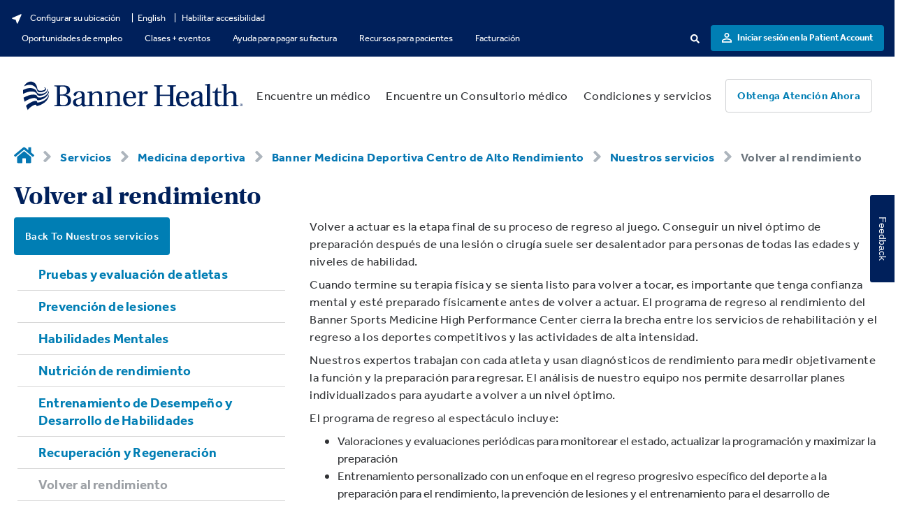

--- FILE ---
content_type: text/html; charset=utf-8
request_url: https://www.bannerhealth.com/es/services/sports-medicine/banner-high-performance-center/our-services/return-to-performance
body_size: 14067
content:


<!DOCTYPE html>
<!--[if IE 9]><html lang="en" class="ie9 no-js"><![endif]-->
<!--[if !IE]><!-->
<html lang="es">
<!--<![endif]-->




<head>
  <meta charset="utf-8">
  <meta http-equiv="x-ua-compatible" content="ie=edge">
  <meta name="viewport" content="width=device-width, initial-scale=1">
  <script src="https://cdnjs.cloudflare.com/ajax/libs/jquery/3.5.1/jquery.min.js" integrity="sha512-bLT0Qm9VnAYZDflyKcBaQ2gg0hSYNQrJ8RilYldYQ1FxQYoCLtUjuuRuZo+fjqhx/qtq/1itJ0C2ejDxltZVFg==" crossorigin="anonymous" referrerpolicy="no-referrer"></script>

<title>Centro de Alto Rendimiento: Vuelta al Rendimiento | Banner Health</title> <link rel="canonical" href="https://www.bannerhealth.com/es/services/sports-medicine/banner-high-performance-center/our-services/return-to-performance" />
<link rel="alternate" href="https://www.bannerhealth.com/es/services/sports-medicine/banner-high-performance-center/our-services/return-to-performance" hreflang="es" />
<link rel="alternate" href="https://www.bannerhealth.com/services/sports-medicine/banner-high-performance-center/our-services/return-to-performance" hreflang="en-us" />
<link rel="alternate" href="https://www.bannerhealth.com/services/sports-medicine/banner-high-performance-center/our-services/return-to-performance" hreflang="x-default" />
<meta id="description" name="description" content="El Centro de alto rendimiento utiliza los &#250;ltimos m&#233;todos de entrenamiento para garantizar que est&#233; mental y f&#237;sicamente preparado antes de volver a actuar.">


  <meta property="og:title" content="Centro de Alto Rendimiento: Vuelta al Rendimiento | Banner Health" />
  <meta property="og:description" content="El Centro de alto rendimiento utiliza los &#250;ltimos m&#233;todos de entrenamiento para garantizar que est&#233; mental y f&#237;sicamente preparado antes de volver a actuar." />
  <meta property="og:image" content="https://www.bannerhealth.com/-/media/images/feature/social/bannerheart.ashx" />
  <meta property="og:url" content="https://www.bannerhealth.com/es/Services/Sports Medicine/Banner High Performance Center/Our Services/Return to Performance" />
  <meta property="og:type" content="website" />
  <meta name="twitter:card" content="summary_large_image" />
  <meta name="twitter:title" content="Centro de Alto Rendimiento: Vuelta al Rendimiento | Banner Health" />
  <meta name="twitter:description" content="El Centro de alto rendimiento utiliza los &#250;ltimos m&#233;todos de entrenamiento para garantizar que est&#233; mental y f&#237;sicamente preparado antes de volver a actuar." />
  <meta name="twitter:image" content="https://www.bannerhealth.com/-/media/images/feature/social/bannerheart.ashx" />
  <meta name="twitter:url" content="https://www.bannerhealth.com/es/Services/Sports Medicine/Banner High Performance Center/Our Services/Return to Performance" />

  <script type="text/javascript">
    var googleApiKey = 'AIzaSyCdz3YdjJSYyFX0WifpC46yWisc2iuPik0';

  </script>
  
  <!-- kyrial sans pro semibold -->
  <link rel="stylesheet" href="https://use.typekit.net/upo4sld.css">
  <link rel="stylesheet" href="https://use.typekit.net/ewu8ezp.css">
  <link rel="stylesheet" href="https://use.typekit.net/svc0cnr.css">
  <!-- /kyrial sans pro semibold -->
  <link href="/static/BH/styles/bh.css" rel="stylesheet" />
  
  <script>
 var forceMediaDownload = true;
</script>

<script src='//cdn.appdynamics.com/adrum/adrum-4.5.0.773.js'></script>
<!-- Google Tag Manager -->
<script>(function(w,d,s,l,i){w[l]=w[l]||[];w[l].push({'gtm.start':
new Date().getTime(),event:'gtm.js'});var f=d.getElementsByTagName(s)[0],
j=d.createElement(s),dl=l!='dataLayer'?'&l='+l:'';j.async=true;j.src=
'https://www.googletagmanager.com/gtm.js?id='+i+dl;f.parentNode.insertBefore(j,f);
})(window,document,'script','dataLayer','GTM-P6NQWFD');</script>
<!-- End Google Tag Manager -->
<script>
window.dataLayer =  window.dataLayer || [];
var gtm_getcarenow = {
'event' : 'Get Care Now Button',
'category' : 'Button Interaction',
'action' : 'Click',
'label' : ''
} 
</script>
<script src="https://a40.usablenet.com/pt/c/bannerhealth/cookiestorestart" async></script>

  
<meta name="VIcurrentDateTime" content="638988871823746947" />
<script type="text/javascript" src="/layouts/system/VisitorIdentification.js"></script>


</head>
<body class="header-static  ">
  <!-- Google Tag Manager (noscript) -->
<noscript><iframe src="https://www.googletagmanager.com/ns.html?id=GTM-P6NQWFD"
height="0" width="0" style="display:none;visibility:hidden"></iframe></noscript>
<!-- End Google Tag Manager (noscript) -->

  


  <section class="bh-app-mobile-download mb-4">
    <div class="site-search-results-doctors-cards">
      <div class="site-search-results-doctors-card card-alignment">
        <div class="close-button-alignment">&#10006;</div>
        <div class="site-search-results-doctors-left-side">
          <div class="navbar-brand branding">
            <!-- Horizontal Logo -->
            <a class="header-logo" href="">
              <img src="/-/media/images/project/bh/logos/banner-heart.ashx" alt="" />
            </a>
          </div>
        </div>
        <div class="site-search-results-doctors-middle-side">
          <div class="mobile-app-doctor-name">
            Banner Health
          </div>
          <div class="site-search-results-doctors-info">Acerca de</div>
          <div class="mobile-app-status">
            Instalado
          </div>
        </div>
        <div class="site-search-results-doctors-right-corner-side">
          <a href="" class="btn btn-primary app-open-button">Abierto</a>
        </div>
      </div>
    </div>
  </section>




<header>

	



<script type="text/javascript">

  $(document).ready(function () {
  $(".text-card-feature-dropdown").each(function () {
  var $this = $(this);
  var $drawer = $this.find(".drawer-content");
  var $panel = $this.find('.feature-dropdown-content');
  var drawerMsg = $drawer.data('open-message');
  var lanType = $this.data('language-type');
  var url = $this.data('ajax-url');
  var cacheMin = $this.data('cache-minutes');

  if (localStorage.getItem('drawerOpen_' + lanType) !== null) {
    var drawerOpen  = JSON.parse(localStorage.getItem('drawerOpen_' + lanType).toLowerCase());
  }
  if (drawerOpen !== null && drawerOpen) {
    $drawer.addClass("active");
  }


 var currentime = new Date(Date.now());
function loadDroppableCard() {
  var startTime = new Date().getTime();
  var xhttp = new XMLHttpRequest();
  xhttp.onreadystatechange = function() {
    if (this.readyState == 4 && this.status == 200) {
      $this.find(".feature-dropdown-content").html(this.responseText);
         var endTime = new Date().getTime();
        // Calculate execution time in milliseconds
        var executionTime = endTime - startTime;
        $this.show();
        checkDrawerClass();
        console.log('Xhttp time taken miliseconds-',executionTime,'seconds-',executionTime/1000);
		    let droppableData;
        sessionStorage.setItem("droppableData", this.responseText);
		    sessionStorage.setItem("expiryTime", currentime.getTime() + cacheMin*60*1000);

     //console.log(this.responseText);
    }
  };
  xhttp.open("GET", url, true);
  xhttp.send();
}




if (sessionStorage.getItem('expiryTime') !== null) {

  if(currentime.getTime() >= sessionStorage.getItem("expiryTime")) {
    sessionStorage.removeItem("expiryTime");
  }

}



const sessionValue = sessionStorage.getItem("droppableData");
  if ($this.data('local')) {
    $this.show();
    checkDrawerClass();
  } else if (sessionValue !== null && sessionStorage.getItem('expiryTime') !== null ) {
    $this.show();
    $this.find(".feature-dropdown-content").html(sessionValue);
    checkDrawerClass();
  }
  else {
    loadDroppableCard();
  }

  function checkDrawerClass() {
     console.log('click1');
    if (($drawer).hasClass("active")) {
      $drawer.find('.drawer-message').text($drawer.data('close-message'));
      $panel.css('max-height',"100%");
      $drawer.find('.drawer-icon').html($drawer.data('open-icon'));
      localStorage.setItem('drawerOpen_'+ lanType, true);
    } else {
      $drawer.find('.drawer-message').text($drawer.data('open-message'));
      $panel.css('max-height', '');
      $drawer.find('.drawer-icon').html($drawer.data('close-icon'));
      localStorage.setItem('drawerOpen_' + lanType, false);
    }
  }

  $drawer.on('click', function (e) {
    console.log('click');
    $drawer.toggleClass("active");
    checkDrawerClass();
  });

  if (localStorage.getItem('drawerMsg_'+ lanType) !== null) {
    if (localStorage.getItem('drawerMsg_'+ lanType) !== drawerMsg) {
      $drawer.addClass("active");
      localStorage.setItem('drawerMsg_'+ lanType, drawerMsg);
      checkDrawerClass();
    }
  } else {
    $drawer.addClass("active");
    localStorage.setItem('drawerMsg_'+ lanType, drawerMsg);
    checkDrawerClass();
  }

});

});
</script>

	<!-- Top Nav -->
	<nav class="navbar navbar-utility">
		<div class="container navbar-container">
			<div class="utility-container">
				<!-- Set My Location -->
				

<!--SetMyLocation Component will go on this placeholder-->
<button class="btn btn-link font-weight-normal mr-3" data-toggle="modal" data-target="#geoLocationModal" data-haslocation=false>
  <svg class="bh-svg-inline bh-svg-location-alternate mr-2" aria-hidden="true" focusable="false" width="18" height="18" viewBox="0 0 24 24" fill="none" xmlns="http://www.w3.org/2000/svg">
    <g>
      <path d="M20.7068 3.29287C20.4158 3.00187 19.9768 2.91887 19.5988 3.08387L3.5988 10.0839C3.2178 10.2509 2.9798 10.6349 3.0008 11.0499C3.0218 11.4649 3.2978 11.8239 3.6928 11.9519L10.0128 13.9869L12.0478 20.3069C12.1758 20.7019 12.5348 20.9779 12.9498 20.9989C12.9658 20.9999 12.9828 20.9999 12.9998 20.9999C13.3958 20.9999 13.7558 20.7659 13.9158 20.4009L20.9158 4.40087C21.0808 4.02287 20.9978 3.58387 20.7068 3.29287Z" fill="#ffffff" />
    </g>
  </svg>
    Configurar su ubicaci&#243;n
</button>
				<a class="language-toggle os-language" href="javascript:SetLanguage(); ">English</a>

  <script type="text/javascript">


    function SetLanguage() {
      var url = new URL(window.location.href);
      var urlParam = new URLSearchParams(url.search);
      var pathName = window.location.pathname;
       if(pathName == '/locations' || pathName == '/es/locations') {
            urlParam.delete("services");
            urlParam.delete("loctype");            
          }
      if (typeof urlParam === 'undefined') {
        urlParam = '';
      }
      //Create the model
      var model = {
        "language": "en",
        "url": "/services/sports-medicine/banner-high-performance-center/our-services/return-to-performance",
        "sitename": "bh",
        "urlparams": urlParam.toString()
      };
	 // console.log(model);
      //call the SetLanguage action method
      $.ajax({
        url: '/api/sitecore/Language/SetLanguage',
        data: model,
        type: "POST",
        cache: false,
        success: function (response) {
          var data = response.LanguageDerivedToggleURL;// redirect URL
          var urlparams = response.QueryStringParams;//Querystring parameters
          console.log('success:redirect url' + data);
          //Redirect to new url
          if (urlparams != null && urlparams != '') {
            urlParam = urlparams;
          }          
          window.location.href = data + '?' + urlParam;         
        },
        failure: function (result) {
          console.log('failure');
          console(result.responseText);
        },
        error: function (result) {
          console.log('error');
          console.log(result.responseText);
        }
      })

    }

  </script>

				<a href="https://www.assistive.bannerhealth.com//es/services/sports-medicine/banner-high-performance-center/our-services/return-to-performance" class="UsableNetAssistive language-toggle" onclick="return enableUsableNetAssistive()"  target="_self"> Habilitar accesibilidad</a>



				<!-- START Set My Location Placeholder Content -->
			</div>
			<!-- <button class="btn btn-link"> -->
			<!-- <i class="fa fa-map-marker"></i> -->
			<!-- Set My Location -->
			<!-- </button> -->
			<!-- START Set My Location Placeholder Content -->
			<div class="utility-container">
				<ul class="nav justify-content-end utility-menu">
					<!-- Nav Links -->
					

		<li class="nav-item">
			<a class="nav-link " href="/es/careers" target="">
				Oportunidades de empleo
			</a>
		</li>
		<li class="nav-item">
			<a class="nav-link " href="/es/calendar" target="">
				Clases&#160;+&#160;eventos
			</a>
		</li>
		<li class="nav-item">
			<a class="nav-link " href="/es/patients/billing/financial-assistance" target="|Custom">
				Ayuda para pagar su factura
			</a>
		</li>
		<li class="nav-item">
			<a class="nav-link " href="/es/patients" target="">
				Recursos para pacientes
			</a>
		</li>
		<li class="nav-item">
			<a class="nav-link " href="/es/patients/billing" target="">
				Facturaci&#243;n
			</a>
		</li>

				</ul>

				<!-- Login and Search -->
				
				<!-- START Login and Search Placeholder Content -->
				<ul class="nav justify-content-end utility-menu">
					<li class="nav-item utility-menu-button">
						<a class="nav-link nav-link-search" href="#" title="Search" data-toggle="modal" data-target="#searchModal">
							<i class="fa fa-search"></i>
						</a>
					</li>
					
<!--Desktop-->
    <li class="nav-item">
        <a class="nav-link bh-primary-button" href="https://account.bannerhealth.com/sign-in" title="Sign in">
            <img src="/-/media/images/project/bh/icons/bh-ic-patient.ashx" alt="Patient icon" />
            Iniciar sesi&#243;n en la Patient Account
        </a>
    </li>

<!--Mobile View-->

				</ul>
				<!-- END Login and Search Placeholder Content -->
			</div>
		</div>
	</nav>


	<!-- Main Nav -->
	<nav class="navbar navbar-collapse navbar-main">
		<div class="container navbar-container">
			<div class="navbar-brand branding">
				<!-- Horizontal Logo -->
				

 
  <a class="header-logo" href="/es" title="Go to home page">
    <img src="/-/media/images/project/bh/logos/global-logo-v2.ashx" alt="global-logo-v2" DisableWebEdit="True" />

  </a>


			</div>
			<div class="utility-container">
				<ul class="nav justify-content-end utility-menu">
					<!-- Nav Links -->
					

		<li class="nav-item">
			<a class="nav-link " href="/es/physician-directory" target="">
				Encuentre un m&#233;dico
			</a>
		</li>
		<li class="nav-item">
			<a class="nav-link " href="/es/locations" target="">
				Encuentre un Consultorio m&#233;dico
			</a>
		</li>
		<li class="nav-item">
			<a class="nav-link " href="/es/services" target="">
				Condiciones y servicios
			</a>
		</li>

				</ul>
				<ul class="nav justify-content-end utility-menu tablet">
					<li class="nav-item">
						<span class="navbar-text menu-item">
							<!-- Get Care Now Button -->
							<a href="JavaScript:;" class="cta-button-hero btn-outline-primary--large" data-gtm-getcarenow data-toggle="modal" data-target="#gcnModal">
								Obtenga atenci&#243;n ahora
							</a>
						</span>
					</li>
				</ul>
				<ul class="nav justify-content-end utility-menu mobile">
					<li class="nav-item">
						<button class="header-search" type="button" aria-label="search button" data-toggle="modal" data-target="#searchModal">
							<i class="fa fa-search"></i>
						</button>
					</li>
					<li class="nav-item">
						<button id="global-menu-open" type="button" data-toggle="collapse" data-target="#mobile-menu" aria-label="menu open button">
							<i class="fa fa-bars"></i>
						</button>
					</li>
				</ul>
			</div>
		</div>
	</nav>

	<!-- Mobile Menu -->
	<div class="collapse navbar-collapse mobile-menu" id="mobile-menu">
		<!-- Button Toolbar -->
		<div class="btn-toolbar mobile-toolbar" role="toolbar" aria-label="Toolbar">
			<div class="btn-group" role="group">
				<button type="button" data-toggle="modal" data-target="#geoLocationModal">
					<i class="fa fa-map-marker" aria-hidden="true"></i>
				</button>
			</div>
			<div class="btn-group" role="group">
				<button aria-label="search" type="button" data-toggle="modal" data-target="#searchModal">
					<i class="fa fa-search"></i>
				</button>
			</div>

			<div class="btn-group" role="group">
				<button id="global-menu-close" type="button" aria-label="menu close button" data-toggle="collapse" data-target="#mobile-menu">
					<i class="fa fa-times"></i>
				</button>
			</div>
		</div>

		<!--Sign In Button-->
		
<!--Desktop-->

<!--Mobile View-->
    <div class="cta-full">
        <a class="nav-link bh-primary-button-mobile" href="https://account.bannerhealth.com/sign-in" title="Sign in">
            <img src="/-/media/images/project/bh/icons/bh-ic-patient.ashx" alt="Patient icon" />
            Iniciar sesi&#243;n en la Patient Account
        </a>
    </div>


		<div class="cta-hero">
			<!-- Get Care Now Button -->
			<a href="JavaScript:;" class="cta-button-hero" data-gtm-getcarenow data-toggle="modal" data-target="#gcnModal">
				Obtenga atenci&#243;n ahora
			</a>
		</div>
		<ul class="nav justify-content-center flex-column mobile-main-menu">
			<!-- Nav Links -->
			

		<li class="nav-item">
			<a class="nav-link " href="/es/physician-directory" target="">
				Encuentre un m&#233;dico
			</a>
		</li>
		<li class="nav-item">
			<a class="nav-link " href="/es/locations" target="">
				Encuentre un Consultorio m&#233;dico
			</a>
		</li>
		<li class="nav-item">
			<a class="nav-link " href="/es/services" target="">
				Condiciones y servicios
			</a>
		</li>

		</ul>
		<ul class="nav justify-content-center flex-column mobile-utility-menu">
			<!-- Nav Links -->
			

		<li class="nav-item">
			<a class="nav-link " href="/es/careers" target="">
				Oportunidades de empleo
			</a>
		</li>
		<li class="nav-item">
			<a class="nav-link " href="/es/calendar" target="">
				Clases&#160;+&#160;eventos
			</a>
		</li>
		<li class="nav-item">
			<a class="nav-link " href="/es/patients/billing/financial-assistance" target="|Custom">
				Ayuda para pagar su factura
			</a>
		</li>
		<li class="nav-item">
			<a class="nav-link " href="/es/patients" target="">
				Recursos para pacientes
			</a>
		</li>
		<li class="nav-item">
			<a class="nav-link " href="/es/patients/billing" target="">
				Facturaci&#243;n
			</a>
		</li>
<a class="language-toggle os-language" href="javascript:SetLanguage(); ">English</a>

  <script type="text/javascript">


    function SetLanguage() {
      var url = new URL(window.location.href);
      var urlParam = new URLSearchParams(url.search);
      var pathName = window.location.pathname;
       if(pathName == '/locations' || pathName == '/es/locations') {
            urlParam.delete("services");
            urlParam.delete("loctype");            
          }
      if (typeof urlParam === 'undefined') {
        urlParam = '';
      }
      //Create the model
      var model = {
        "language": "en",
        "url": "/services/sports-medicine/banner-high-performance-center/our-services/return-to-performance",
        "sitename": "bh",
        "urlparams": urlParam.toString()
      };
	 // console.log(model);
      //call the SetLanguage action method
      $.ajax({
        url: '/api/sitecore/Language/SetLanguage',
        data: model,
        type: "POST",
        cache: false,
        success: function (response) {
          var data = response.LanguageDerivedToggleURL;// redirect URL
          var urlparams = response.QueryStringParams;//Querystring parameters
          console.log('success:redirect url' + data);
          //Redirect to new url
          if (urlparams != null && urlparams != '') {
            urlParam = urlparams;
          }          
          window.location.href = data + '?' + urlParam;         
        },
        failure: function (result) {
          console.log('failure');
          console(result.responseText);
        },
        error: function (result) {
          console.log('error');
          console.log(result.responseText);
        }
      })

    }

  </script>

			<li class="nav-item pt-2"><a href="https://www.assistive.bannerhealth.com//es/services/sports-medicine/banner-high-performance-center/our-services/return-to-performance" class="UsableNetAssistive language-toggle" onclick="return enableUsableNetAssistive()"  target="_self"> Habilitar accesibilidad</a>


</li>
		</ul>
	</div>
</header>

  <div data-js="scrolling-affixed-container">
    


<div class="              " data-js="placeholder-event">
	<div class="layout-container">
		<div class="row">
			<div class="col-sm-12">
				



  <nav class="bh-breadcrumb d-none d-md-block d-md-block primary" aria-label="breadcrumb">
    <div class="row">
      <div class="col-12">
        <ol class="breadcrumb mb-0 p-0">
            <li class="breadcrumb-item"><a href="/es"><span class="fas fa-home"></span></a></li>

                <li class="breadcrumb-item"><span class="fas fa-angle-right"></span><a href="/es/services">Servicios</a></li>
                <li class="breadcrumb-item"><span class="fas fa-angle-right"></span><a href="/es/services/sports-medicine">Medicina deportiva</a></li>
                <li class="breadcrumb-item"><span class="fas fa-angle-right"></span><a href="/es/services/sports-medicine/banner-high-performance-center">Banner Medicina Deportiva Centro de Alto Rendimiento</a></li>
                <li class="breadcrumb-item"><span class="fas fa-angle-right"></span><a href="/es/services/sports-medicine/banner-high-performance-center/our-services">Nuestros servicios</a></li>
                <li class="breadcrumb-item active" aria-current="page"><span class="fas fa-angle-right"></span>Volver al rendimiento</li>
        </ol>
      </div>
    </div>
  </nav>
  <script>
    $(document).ready(function () {
      var bread = {
        "@context": "https://www.schema.org",
        "@type": "BreadcrumbList",
        "itemListElement": []
      }
      var exist = false;
      $('.breadcrumb li').each(function (index) {
        if (index === 0) return;
        var item = {}
        if (index != $('.breadcrumb li').length - 1) {
          var href = $(this).find("a").attr('href');
          if (href) item["@id"] = window.location.protocol + "//" + window.location.host + href
          else item["@id"] = window.location.protocol + "//" + window.location.host + window.location.pathname

          item["name"] = $.trim($(this).text());
        }

        bread.itemListElement.push({
          "@type": "ListItem",
          "position": index,
          "name": $.trim($(this).text()),
          "item": item["@id"]
        })

        exist = true;

      });
      console.log(bread.itemListElement);
      if (exist) {
        var jsonStrb = JSON.stringify(bread);
        var s2 = document.createElement("script");
        s2.type = "application/ld+json";
        s2.id = "BreadcrumbJson";
        $("body").append(s2);
        $('#BreadcrumbJson').append(jsonStrb);
      }
    })
  </script>


<div class=" pt-4 pt-sm-0    pt-sm-3 pt-lg-0    pt-lg-3    ">
	<div class=" ">
		<h1>Volver al rendimiento</h1>
	</div>
</div>

<div class="              ">
	<div class="">
		<div class="row">
			<div class="col-md-4 ">
				


	<a href="https://www.bannerhealth.com/es/services/sports-medicine/banner-high-performance-center/our-services" class="subnavigation-return-button btn btn-primary text-white d-block">Back To&nbsp;Nuestros servicios</a>



<div class="subnavigation">
	<div class="subnavigation-desktop-tablet">
		<ul class="subnavigation-menu" data-js="subnavigation-menu">
						<li class="">
					<a class="subnavigation-menu-link  " href="/es/services/sports-medicine/banner-high-performance-center/our-services/athlete-testing-and-evaluation">Pruebas y evaluaci&#243;n de atletas</a>

			</li>
			<li class="">
					<a class="subnavigation-menu-link  " href="/es/services/sports-medicine/banner-high-performance-center/our-services/injury-prevention">Prevenci&#243;n de lesiones</a>

			</li>
			<li class="">
					<a class="subnavigation-menu-link  " href="/es/services/sports-medicine/banner-high-performance-center/our-services/mental-skills">Habilidades Mentales</a>

			</li>
			<li class="">
					<a class="subnavigation-menu-link  " href="/es/services/sports-medicine/banner-high-performance-center/our-services/performance-nutrition">Nutrici&#243;n de rendimiento</a>

			</li>
			<li class="">
					<a class="subnavigation-menu-link  " href="/es/services/sports-medicine/banner-high-performance-center/our-services/performance-training-and-skill-development">Entrenamiento de Desempe&#241;o y Desarrollo de Habilidades</a>

			</li>
			<li class="">
					<a class="subnavigation-menu-link  " href="/es/services/sports-medicine/banner-high-performance-center/our-services/recovery-and-regeneration">Recuperaci&#243;n y Regeneraci&#243;n</a>

			</li>
			<li class="">
					<a class="subnavigation-menu-link  selected" href="/es/services/sports-medicine/banner-high-performance-center/our-services/return-to-performance">Volver al rendimiento</a>

			</li>

		</ul>
	</div>
	<div class="subnavigation-mobile" data-js="subnavigation-menu-mobile" data-go-back-text="Go Back">
		<div class="nav-menu-title">
			<span class="menu-title"></span>
			<button class="dropdown-icon">
				<i class="fal fa-angle-up"></i>
			</button>
		</div>
		<ul class="dropdown-menu">
						<li class="">
					<a class="subnavigation-menu-link  " href="/es/services/sports-medicine/banner-high-performance-center/our-services/athlete-testing-and-evaluation">Pruebas y evaluaci&#243;n de atletas</a>

			</li>
			<li class="">
					<a class="subnavigation-menu-link  " href="/es/services/sports-medicine/banner-high-performance-center/our-services/injury-prevention">Prevenci&#243;n de lesiones</a>

			</li>
			<li class="">
					<a class="subnavigation-menu-link  " href="/es/services/sports-medicine/banner-high-performance-center/our-services/mental-skills">Habilidades Mentales</a>

			</li>
			<li class="">
					<a class="subnavigation-menu-link  " href="/es/services/sports-medicine/banner-high-performance-center/our-services/performance-nutrition">Nutrici&#243;n de rendimiento</a>

			</li>
			<li class="">
					<a class="subnavigation-menu-link  " href="/es/services/sports-medicine/banner-high-performance-center/our-services/performance-training-and-skill-development">Entrenamiento de Desempe&#241;o y Desarrollo de Habilidades</a>

			</li>
			<li class="">
					<a class="subnavigation-menu-link  " href="/es/services/sports-medicine/banner-high-performance-center/our-services/recovery-and-regeneration">Recuperaci&#243;n y Regeneraci&#243;n</a>

			</li>
			<li class="">
					<a class="subnavigation-menu-link  selected" href="/es/services/sports-medicine/banner-high-performance-center/our-services/return-to-performance">Volver al rendimiento</a>

			</li>

		</ul>
	</div>
</div>


			</div>
			<div class="col-md-8 ">
				

<div class="             ">
	<div class=" ">
		<p>Volver a actuar es la etapa final de su proceso de regreso al juego. Conseguir un nivel óptimo de preparación después de una lesión o cirugía suele ser desalentador para personas de todas las edades y niveles de habilidad.</p><p> Cuando termine su terapia física y se sienta listo para volver a tocar, es importante que tenga confianza mental y esté preparado físicamente antes de volver a actuar. El programa de regreso al rendimiento del Banner Sports Medicine High Performance Center cierra la brecha entre los servicios de rehabilitación y el regreso a los deportes competitivos y las actividades de alta intensidad.</p><p> Nuestros expertos trabajan con cada atleta y usan diagnósticos de rendimiento para medir objetivamente la función y la preparación para regresar. El análisis de nuestro equipo nos permite desarrollar planes individualizados para ayudarte a volver a un nivel óptimo.</p><p> El programa de regreso al espectáculo incluye:</p><ul><li> Valoraciones y evaluaciones periódicas para monitorear el estado, actualizar la programación y maximizar la preparación</li><li> Entrenamiento personalizado con un enfoque en el regreso progresivo específico del deporte a la preparación para el rendimiento, la prevención de lesiones y el entrenamiento para el desarrollo de habilidades</li><li> Programación integrada para la nutrición y el rendimiento mental</li></ul><p> Banner Sports Medicine y Banner Sports Medicine High Performance Center brindan una atención continua completa para cualquier lesión. Los atletas y artistas de todas las edades y niveles de habilidad pueden acceder al mejor equipo e instalaciones para ayudarlos a regresar a su deporte o actividad de manera eficiente y segura.</p><h2> Empiece hoy</h2><p> ¿Estás listo para volver al deporte que amas? Para obtener más información o programar una cita, llámenos al (480) 733-7450.</p>
	</div>
</div>

			</div>
		</div>
	</div>
</div>

			</div>
		</div>
	</div>
</div>


<div class="              " data-js="placeholder-event">
	<div class="">
		<div class="row">
			<div class="col-sm-12">
				


<div uatid="FeaturedListCard" class="list-card-icon bg-blue-100 font-color-skin          pt-lg-5 pb-lg-5    ">

  <div class="text-center container">
    <div class="list-card-header my-5 text-left text-lg-center">
            <div class="title-color-card-skin heading h2">Con&#233;ctate con nosotros</div>
      
    </div>
    <div class="row">
        <div class="col-lg-4 mb-3">
            <div class="card text-card-circle-icon  text-card-circle-icon--xs border-0 heavy" align="center">
              <div class="card-item mb-lg-0 ">
                  <div class="icon icon--xxs  mb-0" align="">
                    <img src="/-/media/images/project/bh/icons/bh-icon-search.ashx" alt="BH Icon Search" />
                  </div>
                <div class="card-body p-0">
                    <h3 class="p-0 mb-2 bold-title-gray bh-heading-h3b">
                      Cont&#225;ctenos
                    </h3>
                                      <p class="card-text">
                      <p><span><a href="/es/services/sports-medicine/banner-high-performance-center/become-a-member">Rellene nuestro formulario de contacto</a> y nos pondremos en contacto con usted lo antes posible.</span></p>
                    </p>
                </div>
              </div>
            </div>
        </div>
        <div class="col-lg-4 mb-3">
            <div class="card text-card-circle-icon  text-card-circle-icon--xs border-0 heavy" align="center">
              <div class="card-item mb-lg-0 ">
                  <div class="icon icon--xxs  mb-0" align="">
                    <img src="/-/media/images/project/bh/icons/bh-icon-phone.ashx" alt="BH Icon Phone" />
                  </div>
                <div class="card-body p-0">
                    <h3 class="p-0 mb-2 bold-title-gray bh-heading-h3b">
                      Comience su experiencia
                    </h3>
                                      <p class="card-text">
                      <p>Llame al (480) 733-7450 para hablar con nuestro equipo de alto rendimiento y reservar una cita.</p>
                    </p>
                </div>
              </div>
            </div>
        </div>
        <div class="col-lg-4 mb-3">
            <div class="card text-card-circle-icon  text-card-circle-icon--xs border-0 heavy" align="center">
              <div class="card-item mb-lg-0 ">
                  <div class="icon icon--xxs  mb-0" align="">
                    <img src="/-/media/images/project/bh/icons/bh-icon-events.ashx" alt="BH Icon Events" />
                  </div>
                <div class="card-body p-0">
                    <h3 class="p-0 mb-2 bold-title-gray bh-heading-h3b">
                      Programar un recorrido
                    </h3>
                                      <p class="card-text">
                      <p><span><a href="/es/services/sports-medicine/banner-high-performance-center/become-a-member">Complete nuestro formulario de contacto</a> para programar un recorrido o si tiene consultas generales.</span></p>
                    </p>
                </div>
              </div>
            </div>
        </div>

    </div>
  </div>
</div>


			</div>
		</div>
	</div>
</div>


<div class="pt-5 pt-sm-0 pb-5 pb-sm-0   pt-sm-5 pt-lg-0 pb-sm-5 pb-lg-0   pt-lg-5 pb-lg-5    bg-gray-100 " data-js="placeholder-event">
	<div class="container">
		<div class="row">
			<div class="col-sm-12">
				


<div uatid="FeaturedArticlesCard" class="related-articles              bg-gray-100 font-color-skin ">
  <div class="container">
    <div class="row p-20">
      <div class="col-md-8 ">
        <div class="content-block text-left">
            <h2 class="title-color-card-skin title h2">Related Articles</h2>
        </div>
      </div>
    </div>
    <div class="row cards d-none d-md-flex related-articles-desktop-tablet mt-4">
        <div class="col-lg-3 col-md-4 mb-4">
          <a class="card text-card-link-image" href="https://www.bannerhealth.com/es/healthcareblog/better-me/when-should-a-doctor-hear-about-your-back-and-neck-pain ">
            <div class="text-card-link-img">
              <div class="image">
                <img src="/-/media/images/project/healthcareblog/hero-images/2025/11/when-not-to-ignore-back-and-neck-pain.ashx?h=780&amp;w=1170&amp;hash=442DB773EA3C8C09510B14D592F5BCAC" />
              </div>
            </div>
            <div class="card-body">
              <div class="card-content">
                <h5>Cu&#225;ndo consultar a un doctor por dolor de espalda y cuello</h5>
                  <p>Si eres como la mayor&#237;a de las personas, tendr&#225;s dolor de espalda...&hellip;</p>
              </div>
            </div>
          </a>
        </div>
        <div class="col-lg-3 col-md-4 mb-4">
          <a class="card text-card-link-image" href="https://www.bannerhealth.com/es/healthcareblog/better-me/5-tips-and-5-snacks-for-the-perfect-pre-workout ">
            <div class="text-card-link-img">
              <div class="image">
                <img src="/-/media/images/project/healthcareblog/hero-images/2025/11/perfect-snacks-preworkout.ashx?h=780&amp;w=1170&amp;hash=ECA0940A1D082AA79EE1C01D3128EEA7" />
              </div>
            </div>
            <div class="card-body">
              <div class="card-content">
                <h5>Comidas y refrigerios previos al entrenamiento para alimentar tu cuerpo adecuadamente</h5>
                  <p>&#191;Conoces esa sensaci&#243;n de empezar un entrenamiento y que te quedes...&hellip;</p>
              </div>
            </div>
          </a>
        </div>
        <div class="col-lg-3 col-md-4 mb-4">
          <a class="card text-card-link-image" href="https://www.bannerhealth.com/es/healthcareblog/advise-me/how-to-do-a-plank-right-and-get-the-most-benefits ">
            <div class="text-card-link-img">
              <div class="image">
                <img src="/-/media/images/project/healthcareblog/hero-images/2025/10/how-to-do-a-plank-correctly.ashx?h=780&amp;w=1170&amp;hash=0CE4A3BC7CC22F6D8CC68CEDAE5A56B5" />
              </div>
            </div>
            <div class="card-body">
              <div class="card-content">
                <h5>C&#243;mo hacer la plancha correctamente y por qu&#233; vale la pena</h5>
                  <p>En un mundo ideal, las planchas ser&#237;an f&#225;ciles para todos. Parecen...&hellip;</p>
              </div>
            </div>
          </a>
        </div>
        <div class="col-lg-3 col-md-4 mb-4">
          <a class="card text-card-link-image" href="https://www.bannerhealth.com/es/healthcareblog/better-me/toe-pain-no-gain-causes-for-second-toe-pain ">
            <div class="text-card-link-img">
              <div class="image">
                <img src="/-/media/images/project/healthcareblog/hero-images/2025/09/second-toe-pain.ashx?h=780&amp;w=1170&amp;hash=813C48E2DE0BF0784BDD93FEEDC57ED9" />
              </div>
            </div>
            <div class="card-body">
              <div class="card-content">
                <h5>Razones comunes por las que le duele el segundo dedo del pie y c&#243;mo encontrar alivio </h5>
                  <p>&#191;Has notado un dolor sordo o una punzada aguda en el dedo gordo del...&hellip;</p>
              </div>
            </div>
          </a>
        </div>

    </div>
    <div class="row cards d-md-none d-flex related-articles-mobile justify-content-center">
      <div id="carouselExampleIndicators" class="carousel slide" data-ride="carousel">
        <ol class="carousel-indicators">
            <li data-target="#carouselExampleIndicators" data-slide-to="0" class="active"></li>
            <li data-target="#carouselExampleIndicators" data-slide-to="1" class=""></li>
            <li data-target="#carouselExampleIndicators" data-slide-to="2" class=""></li>
            <li data-target="#carouselExampleIndicators" data-slide-to="3" class=""></li>
        </ol>
        <!-- Mobile Carousel - Repeat same cards as above -->
        <div class="carousel-inner">
            <div class="p-3 carousel-item active">
              <a class="card text-card-link-image" href="https://www.bannerhealth.com/es/healthcareblog/better-me/when-should-a-doctor-hear-about-your-back-and-neck-pain">
                <div class="text-card-link-img">
                  <div class="image">
                    <img src="/-/media/images/project/healthcareblog/hero-images/2025/11/when-not-to-ignore-back-and-neck-pain.ashx?h=780&amp;w=1170&amp;hash=442DB773EA3C8C09510B14D592F5BCAC" />
                  </div>
                </div>
                <div class="card-body">
                  <div class="card-content">
                    <h5>Cu&#225;ndo consultar a un doctor por dolor de espalda y cuello</h5>
                      <p>Si eres como la mayor&#237;a de las personas, tendr&#225;s dolor de espalda...&hellip;</p>
                  </div>
                </div>
              </a>
            </div>
            <div class="p-3 carousel-item ">
              <a class="card text-card-link-image" href="https://www.bannerhealth.com/es/healthcareblog/better-me/5-tips-and-5-snacks-for-the-perfect-pre-workout">
                <div class="text-card-link-img">
                  <div class="image">
                    <img src="/-/media/images/project/healthcareblog/hero-images/2025/11/perfect-snacks-preworkout.ashx?h=780&amp;w=1170&amp;hash=ECA0940A1D082AA79EE1C01D3128EEA7" />
                  </div>
                </div>
                <div class="card-body">
                  <div class="card-content">
                    <h5>Comidas y refrigerios previos al entrenamiento para alimentar tu cuerpo adecuadamente</h5>
                      <p>&#191;Conoces esa sensaci&#243;n de empezar un entrenamiento y que te quedes...&hellip;</p>
                  </div>
                </div>
              </a>
            </div>
            <div class="p-3 carousel-item ">
              <a class="card text-card-link-image" href="https://www.bannerhealth.com/es/healthcareblog/advise-me/how-to-do-a-plank-right-and-get-the-most-benefits">
                <div class="text-card-link-img">
                  <div class="image">
                    <img src="/-/media/images/project/healthcareblog/hero-images/2025/10/how-to-do-a-plank-correctly.ashx?h=780&amp;w=1170&amp;hash=0CE4A3BC7CC22F6D8CC68CEDAE5A56B5" />
                  </div>
                </div>
                <div class="card-body">
                  <div class="card-content">
                    <h5>C&#243;mo hacer la plancha correctamente y por qu&#233; vale la pena</h5>
                      <p>En un mundo ideal, las planchas ser&#237;an f&#225;ciles para todos. Parecen...&hellip;</p>
                  </div>
                </div>
              </a>
            </div>
            <div class="p-3 carousel-item ">
              <a class="card text-card-link-image" href="https://www.bannerhealth.com/es/healthcareblog/better-me/toe-pain-no-gain-causes-for-second-toe-pain">
                <div class="text-card-link-img">
                  <div class="image">
                    <img src="/-/media/images/project/healthcareblog/hero-images/2025/09/second-toe-pain.ashx?h=780&amp;w=1170&amp;hash=813C48E2DE0BF0784BDD93FEEDC57ED9" />
                  </div>
                </div>
                <div class="card-body">
                  <div class="card-content">
                    <h5>Razones comunes por las que le duele el segundo dedo del pie y c&#243;mo encontrar alivio </h5>
                      <p>&#191;Has notado un dolor sordo o una punzada aguda en el dedo gordo del...&hellip;</p>
                  </div>
                </div>
              </a>
            </div>
        </div>
      </div>
    </div>
  </div>
</div>
			</div>
		</div>
	</div>
</div>
  </div>

  <div class="container" style="position:relative !important">
    
  </div>

  <footer class="global-footer">
	<div class="row">
		<div class="mb-5 col-12 mb-xl-0 col-xl-3">
			<div class="row">
				<div class="col-10 col-sm-6 col-md-5 col-lg-4 col-xl-10">
					

<a class="header-logo" href="/es" title="Go to home page">
  <img src="/-/media/images/project/bh/logos/global-logo-v2-white.ashx" alt="global-logo-v2-white" DisableWebEdit="True" />
</a>
				</div>
			</div>
		</div>

		



		<div class="col-12 col-sm-6 col-xl-2 p-0">
			<h3 class="footer-column-title">
				<a href="/es">
					Banner Health
				</a>
			</h3>
			<ul class="footer-column-list">
						<li>
              <a href="/es/physician-directory" target="">
                medicos
              </a>
						</li>
						<li>
              <a href="/es/services" target="">
                Servicios
              </a>
						</li>
						<li>
              <a href="/es/locations" target="">
                Ubicaciones
              </a>
						</li>
						<li>
              <a href="/es/health-professionals" target="">
                Para Profesionales de la Salud
              </a>
						</li>
						<li>
              <a href="/es/employees" target="">
                Para empleados
              </a>
						</li>
						<li>
              <a href="/es/services/volunteer" target="">
                voluntarios
              </a>
						</li>
						<li>
              <a href="/es/about/insurance" target="">
                Seguro
              </a>
						</li>
			</ul>
		</div>
		<div class="col-12 col-sm-6 col-xl-2 p-0">
			<h3 class="footer-column-title">
				<a href="/es/about">
					Acerca de
				</a>
			</h3>
			<ul class="footer-column-list">
						<li>
              <a href="/es/about/leadership/executive" target="">
                Liderazgo ejecutivo
              </a>
						</li>
						<li>
              <a href="/es/about/glance/quality" target="">
                Calidad
              </a>
						</li>
						<li>
              <a href="/es/about/glance/news/connect" target="">
                Noticias
              </a>
						</li>
						<li>
              <a href="https://www.bannerhealth.com/newsroom" target="">
                para medios
              </a>
						</li>
						<li>
              <a href="/es/ways-to-give" target="">
                Formas de dar
              </a>
						</li>
						<li>
              <a href="/es/ways-to-give/foundations" target="">
                Done ahora
              </a>
						</li>
						<li>
              <a href="/es/careers" target="">
                Carreras
              </a>
						</li>
			</ul>
		</div>
		<div class="col-12 col-sm-6 col-xl-2 p-0">
			<h3 class="footer-column-title">
				<a href="/es/patients">
					Centro de pacientes
				</a>
			</h3>
			<ul class="footer-column-list">
						<li>
              <a href="/es/patients/billing" target="">
                Informaci&#243;n y pago de facturas
              </a>
						</li>
						<li>
              <a href="/es/calendar" target="">
                Clases y Eventos
              </a>
						</li>
						<li>
              <a href="/es/staying-well" target="">
                Salud&#160;+&#160;bienestar
              </a>
						</li>
						<li>
              <a href="/es/patients/billing/financial-assistance" target="">
                Asistencia financiera
              </a>
						</li>
						<li>
              <a href="/es/patients/medical-records" target="">
                Registros m&#233;dicos
              </a>
						</li>
						<li>
              <a href="/es/patients/patient-account" target="">
                Patient Account
              </a>
						</li>
						<li>
              <a href="/es/patients/registration" target="">
                Registro de pacientes
              </a>
						</li>
						<li>
              <a href="/es/patients/billing/pricing-resources/hospital-price-transparency" target="|Custom">
                Transparencia de precios
              </a>
						</li>
			</ul>
		</div>
		<div class="col-12 col-sm-6 col-xl-2 p-0">
			<h3 class="footer-column-title">
				<a href="/es/about/glance/news/connect">
					Con&#233;ctate con nosotros
				</a>
			</h3>
			<ul class="footer-column-list">
						<li>
              <a href="/es/contact-us" target="">
                Contacto
              </a>
						</li>
						<li>
              <a href="https://www.bannerhealth.com/healthcareblog" target="">
                Lea nuestro blog
              </a>
						</li>
						<li>
              <a href="/es/staying-well/expert" target="">
                Pregunta a un experto
              </a>
						</li>
						<li>
              <a href="/es/about/glance/news/connect" target="">
                Inscr&#237;base al bolet&#237;n
              </a>
						</li>
			</ul>
		</div>





		<div class="mt-3 col-12 col-sm-6 mt-xl-0 col-xl-1">
			<div class="row">
				

		<div class="col-3 col-sm-2 col-xl-12 mb-4">
			<a class="pull-left" href="https://www.facebook.com/BannerHealth" target="_blank">
				<?xml version="1.0" encoding="UTF-8"?>
<svg width="42px" height="43px" viewBox="0 0 42 43" version="1.1" xmlns="http://www.w3.org/2000/svg" xmlns:xlink="http://www.w3.org/1999/xlink">
    <!-- Generator: Sketch 47.1 (45422) - http://www.bohemiancoding.com/sketch -->
    <title>Facebook@1x</title>
    <desc>Created with Sketch.</desc>
    <defs></defs>
    <g id="Tablet" stroke="none" stroke-width="1" fill="none" fill-rule="evenodd">
        <g id="BH_Home_Tablet" transform="translate(-82.000000, -6582.000000)" fill="#FFFFFF">
            <g id="Footer" transform="translate(0.000000, 5656.000000)">
                <g id="SM" transform="translate(82.000000, 926.000000)">
                    <g id="Facebook">
                        <path d="M0,21.1271676 C0,9.45895456 9.23897888,0 20.6358382,0 C32.0326974,0 41.2716763,9.45895456 41.2716763,21.1271676 C41.2716763,32.7953807 32.0326974,42.2543353 20.6358382,42.2543353 C9.23897888,42.2543353 0,32.7953807 0,21.1271676 Z M22.0988805,32.8452426 L22.0988805,21.350948 L25.1980195,21.350948 L25.6087223,17.3899504 L22.0988805,17.3899504 L22.1041459,15.407433 C22.1041459,14.3743438 22.2000204,13.8207911 23.6493275,13.8207911 L25.586783,13.8207911 L25.586783,9.85934489 L22.4872053,9.85934489 C18.7641139,9.85934489 17.4536822,11.7808549 17.4536822,15.0122304 L17.4536822,17.390399 L15.132948,17.390399 L15.132948,21.3513966 L17.4536822,21.3513966 L17.4536822,32.8452426 L22.0988805,32.8452426 Z" id="Combined-Shape"></path>
                    </g>
                </g>
            </g>
        </g>
    </g>
</svg>

			</a>
		</div>
		<div class="col-3 col-sm-2 col-xl-12 mb-4">
			<a class="pull-left" href="https://twitter.com/BannerHealth" target="">
				<img src="/-/media/images/feature/social/x-social-icon.ashx?h=43&amp;w=42&amp;hash=ED0F178DE60D0D3C4919806BDF38DF09" alt="X-social-icon" viewBox="0 0 42 43" xmlns="http://www.w3.org/2000/svg" />

			</a>
		</div>
		<div class="col-3 col-sm-2 col-xl-12 mb-4">
			<a class="pull-left" href="https://www.youtube.com/user/bannerhealthonline" target="">
				<?xml version="1.0" encoding="UTF-8"?>
<svg width="42px" height="43px" viewBox="0 0 42 43" version="1.1" xmlns="http://www.w3.org/2000/svg" xmlns:xlink="http://www.w3.org/1999/xlink">
    <!-- Generator: Sketch 47.1 (45422) - http://www.bohemiancoding.com/sketch -->
    <title>Youtube@1x</title>
    <desc>Created with Sketch.</desc>
    <defs></defs>
    <g id="Tablet" stroke="none" stroke-width="1" fill="none" fill-rule="evenodd">
        <g id="BH_Home_Tablet" transform="translate(-333.000000, -6582.000000)" fill="#FFFFFF">
            <g id="Footer" transform="translate(0.000000, 5656.000000)">
                <g id="SM" transform="translate(82.000000, 926.000000)">
                    <g id="Youtube" transform="translate(251.000000, 0.000000)">
                        <path d="M0,21.1271676 C0,9.45895456 9.36831871,0 20.9247268,0 C32.4811348,0 41.8494535,9.45895456 41.8494535,21.1271676 C41.8494535,32.7953807 32.4811348,42.2543353 20.9247268,42.2543353 C9.36831871,42.2543353 0,32.7953807 0,21.1271676 Z M31.8154079,16.874512 C31.8154079,16.874512 31.5974083,15.2876512 30.9294798,14.5888567 C30.0818582,13.6712841 29.1318535,13.6669661 28.6965507,13.6137109 C25.5776935,13.3805395 20.8994078,13.3805395 20.8994078,13.3805395 L20.889657,13.3805395 C20.889657,13.3805395 16.2113712,13.3805395 13.092514,13.6137109 C12.6565147,13.6669661 11.7072065,13.6712841 10.8588885,14.5888567 C10.1909599,15.2876512 9.97365678,16.874512 9.97365678,16.874512 C9.97365678,16.874512 9.75078177,18.7384438 9.75078177,20.6016559 L9.75078177,22.349002 C9.75078177,24.2129338 9.97365678,26.0761459 9.97365678,26.0761459 C9.97365678,26.0761459 10.1909599,27.6630067 10.8588885,28.3618012 C11.7072065,29.2793738 12.8208851,29.2505872 13.316782,29.3463026 C15.0997821,29.5233402 20.8945324,29.5780347 20.8945324,29.5780347 C20.8945324,29.5780347 25.5776935,29.570838 28.6965507,29.3376666 C29.1318535,29.2836918 30.0818582,29.2793738 30.9294798,28.3618012 C31.5974083,27.6630067 31.8154079,26.0761459 31.8154079,26.0761459 C31.8154079,26.0761459 32.038283,24.2129338 32.038283,22.349002 L32.038283,20.6016559 C32.038283,18.7384438 31.8154079,16.874512 31.8154079,16.874512 Z" id="Combined-Shape"></path>
                        <polygon id="Path" points="18.5933479 24.4662558 18.5926514 17.9957497 24.6144556 21.2421575"></polygon>
                    </g>
                </g>
            </g>
        </g>
    </g>
</svg>

			</a>
		</div>
		<div class="col-3 col-sm-2 col-xl-12 mb-4">
			<a class="pull-left" href="https://www.facebook.com/BannerHealth" target="_blank">
				<?xml version="1.0" encoding="utf-8"?>
<!-- Generator: Adobe Illustrator 28.0.0, SVG Export Plug-In . SVG Version: 6.00 Build 0)  -->
<svg version="1.1" id="Layer_1" xmlns="http://www.w3.org/2000/svg" xmlns:xlink="http://www.w3.org/1999/xlink" x="0px" y="0px"
	 width="42px" height="43px" viewBox="0 0 42 43" style="enable-background:new 0 0 42 43;" xml:space="preserve">
<style type="text/css">
	.st0{fill:#FFFFFF;}
</style>
<g>
	<circle class="st0" cx="20.9" cy="21.6" r="4.4"/>
	<path class="st0" d="M31.3,13.7c-0.2-0.6-0.5-1.1-1-1.5c-0.5-0.5-0.9-0.8-1.5-1c-0.5-0.2-1.2-0.4-2.5-0.5c-1.4-0.1-1.8-0.1-5.4-0.1
		s-4,0-5.4,0.1c-1.3,0.1-2,0.3-2.5,0.5c-0.6,0.2-1.1,0.5-1.5,1s-0.8,0.9-1,1.5c-0.2,0.5-0.4,1.2-0.5,2.5C10,17.6,10,18,10,21.6
		c0,3.6,0,4,0.1,5.4c0.1,1.3,0.3,2,0.5,2.5c0.2,0.6,0.5,1.1,1,1.5c0.5,0.5,0.9,0.8,1.5,1c0.5,0.2,1.2,0.4,2.5,0.5
		c1.4,0.1,1.8,0.1,5.4,0.1s4,0,5.4-0.1c1.3-0.1,2-0.3,2.5-0.5c0.6-0.2,1.1-0.5,1.5-1s0.8-0.9,1-1.5c0.2-0.5,0.4-1.2,0.5-2.5
		c0.1-1.4,0.1-1.8,0.1-5.4c0-3.6,0-4-0.1-5.4C31.7,14.9,31.5,14.2,31.3,13.7z M20.9,28.4c-3.8,0-6.8-3.1-6.8-6.8
		c0-3.8,3.1-6.8,6.8-6.8s6.8,3.1,6.8,6.8C27.8,25.4,24.7,28.4,20.9,28.4z M28.1,16.1c-0.9,0-1.6-0.7-1.6-1.6s0.7-1.6,1.6-1.6
		c0.9,0,1.6,0.7,1.6,1.6S28.9,16.1,28.1,16.1z"/>
	<path class="st0" d="M20.9,1.1C9.6,1.1,0.5,10.3,0.5,21.6c0,11.3,9.2,20.5,20.5,20.5s20.5-9.2,20.5-20.5
		C41.4,10.3,32.3,1.1,20.9,1.1z M34.2,27.1c-0.1,1.4-0.3,2.4-0.6,3.2c-0.3,0.9-0.8,1.6-1.5,2.4c-0.7,0.7-1.5,1.2-2.4,1.5
		c-0.8,0.3-1.8,0.6-3.2,0.6c-1.4,0.1-1.9,0.1-5.5,0.1s-4.1,0-5.5-0.1c-1.4-0.1-2.4-0.3-3.2-0.6c-0.9-0.3-1.6-0.8-2.4-1.5
		c-0.7-0.7-1.2-1.5-1.5-2.4c-0.3-0.8-0.6-1.8-0.6-3.2c-0.1-1.4-0.1-1.9-0.1-5.5c0-3.6,0-4.1,0.1-5.5c0.1-1.4,0.3-2.4,0.6-3.2
		c0.3-0.9,0.8-1.6,1.5-2.4c0.7-0.7,1.5-1.2,2.4-1.5c0.8-0.3,1.8-0.6,3.2-0.6c1.4-0.1,1.9-0.1,5.5-0.1s4.1,0,5.5,0.1
		c1.4,0.1,2.4,0.3,3.2,0.6c0.9,0.3,1.6,0.8,2.4,1.5c0.7,0.7,1.2,1.5,1.5,2.4c0.3,0.8,0.6,1.8,0.6,3.2c0.1,1.4,0.1,1.9,0.1,5.5
		C34.3,25.2,34.2,25.7,34.2,27.1z"/>
</g>
</svg>


			</a>
		</div>

			</div>
		</div>
	</div>
	<div class="row footer-utility">
		<div class="col-12 order-last order-lg-first col-lg-3">
			<span>


&#169; 2025 By Banner Health</span>
		</div>
		


			<div class="col-12 offset-0 offset-lg-1 col-lg-2">
				<a href="/es/about/legal-notices/terms" target="">
					Condiciones de uso
				</a>
			</div>
			<div class="col-12 col-lg-2">
				<a href="/es/about/legal-notices/privacy" target="">
					Declaracion de privacidad
				</a>
			</div>
			<div class="col-12 col-lg-2">
				<a href="/es/about/legal-notices/nondiscrimination" target="">
					no discriminaci&#243;n
				</a>
			</div>

	</div>

	<!-- Begin Place Holder for Alert Modal  -->
		
  <!--TODO: Get Care now new modal, is using same id as existing modal-->
  <div uatid="FeaturedListCard" id="gcnModal" data-js="gcn-modal" class="gcn-modal-v2 modal fade font-color-skin  " tabindex="-1" role="dialog" aria-labelledby="gcnModal" aria-hidden="true" data-backdrop="static" data-keyboard="false">
    <div class="modal-dialog modal-lg" role="document">
      <div class="modal-content extra-content px-3 pb-3 pb-md-6 px-md-6">
        <!-- Close Button -->
        <button type="button" class="close" data-dismiss="modal" aria-label="Close">
          <i class="fa fa-times"></i>
        </button>

        <div class="or-circle">
          <span>o</span>
        </div>

        <div class="modal-body p-0">
          <div class="row">
            <div class="col-12 col-md-8 pt-md-0 pt-4 order-md-first order-last">
              <div class="title-color-card-skin gnc-modal-title">
Obtenga el tipo de atenci&#243;n adecuado              </div>
              <div class="gnc-modal-description">
<p><span style="color: #000000;">Comencemos con sus síntomas y sigamos desde allí.</span></p>
              </div>
              <div class="gcn-iframe-container" data-js="gcn-iframe">
                <iframe data-src="https://symptomchecker.bannerhealth.com/?configuration=bannerhealth" class="get-care-now-iframe mt-2 mt-sm-4" frameborder="0"></iframe>
              </div>
            </div>
            <div class="col-12 col-md-4">
              <div class="gnc-modal-subtitle pl-md-3">
¿Sabes a d&oacute;nde vas?                <div class="section-paragraph text-left d-block d-md-none">
                  
                    <a class="modal-link" href="#">Quiero recibir ayuda para decidirme</a>
                </div>

              </div>
              <div class="row mt-2 mt-sm-4">
                      <div class="col-4 col-md-12">
                        <div class="alert-card-side-image">
                          <a href="https://emergencycare.bannerhealth.com">
                            <div class="row">
                              <div class="col-12 col-md-2">
                                <div class="icon icon--xxs">
                                  <img src="/-/media/images/project/bh/icons/ic_emergency_care.ashx" alt="ic_emergency_care" />
                                </div>
                              </div>
                              <div class="col-12 col-md-10 pl-md-4 pr-md-0">
                                <div class="alert-card-title">

Cuidados de emergencia
                                </div>
                                <div class="alert-card-body">
                                  Para emergencias que amenazan la vida, encuentre la sala de emergencia más cercana
                                </div>
                              </div>
                            </div>
                          </a>
                        </div>
                      </div>
                      <div class="col-4 col-md-12">
                        <div class="alert-card-side-image">
                          <a href="https://urgentcare.bannerhealth.com/">
                            <div class="row">
                              <div class="col-12 col-md-2">
                                <div class="icon icon--xxs">
                                  <img src="/-/media/images/project/bh/icons/ic_urgent_care.ashx" alt="ic_urgent_care" />
                                </div>
                              </div>
                              <div class="col-12 col-md-10 pl-md-4 pr-md-0">
                                <div class="alert-card-title">

Atenci&#243;n de urgencias
                                </div>
                                <div class="alert-card-body">
                                  <span>Para necesidades médicas que no pongan en peligro la vida</span>
                                </div>
                              </div>
                            </div>
                          </a>
                        </div>
                      </div>
                      <div class="col-4 col-md-12">
                        <div class="alert-card-side-image">
                          <a href="/es/physician-directory">
                            <div class="row">
                              <div class="col-12 col-md-2">
                                <div class="icon icon--xxs">
                                  <img src="/-/media/images/project/bh/icons/ic_nurse_on_call.ashx" alt="ic_nurse_on_call" />
                                </div>
                              </div>
                              <div class="col-12 col-md-10 pl-md-4 pr-md-0">
                                <div class="alert-card-title">

Reservar una cita
                                </div>
                                <div class="alert-card-body">
                                  Encuentre un proveedor que sea adecuado para usted y programe en línea
                                </div>
                              </div>
                            </div>
                          </a>
                        </div>
                      </div>
                <div class="col-4 col-md-12 d-none d-md-block">
                  <div class="section-paragraph pl-md-5">
                    
                      <a class="modal-link" href="#">Quiero recibir ayuda para decidirme</a>
                  </div>
                </div>
              </div>
            </div>
          </div>
        </div>
      </div>
    </div>
  </div>

<div uatid="SearchModal" id="searchModal" class="full-width-modal modal fade" tabindex="-1" role="dialog" aria-labelledby="fullWidthModal" aria-hidden="true" data-backdrop="static" data-keyboard="false">
    <div class="modal-dialog " role="document">
        <div class="modal-content">
            <div class="modal-header">
                <button type="button" class="close" data-dismiss="modal" aria-label="Close">
                    <svg width="21" height="21" viewBox="0 0 21 21" xmlns="http://www.w3.org/2000/svg">
                        <path d="M1.637 19.651L19.875 1.413m-.512 18.238L1.125 1.413" stroke="#FFF" stroke-width="2.8" fill="none" fill-rule="evenodd"></path>
                    </svg>
                </button>
            </div>
            <div class="modal-body">
                <form action="/es/search" method="get" autocomplete="off">
                    <div class="form-row">
                        <div class="form-group col-12 mb-4">
                            <center>
                                <h2>
                                    Buscar
                                </h2>
                            </center>
                        </div>
                        <div class="form-group col-12">
                            <span class="modal-text">

                            </span>
                        </div>
                        <div class="form-group col-12 mb-4">
                                <input type="text" class="form-control modal-input" name="query" placeholder="Buscar">
                        </div>
                        <div class="form-group col-12 mb-3">
                            <a class="btn btn-modal btn-primary btn-primary--large" href="javascript:" data-href="/es/search" data-js="search-modal"><i class="far fa-search mr-2"></i>Buscar</a>
                        </div>
                        <div class="form-group col-12">
                            <span class="modal-text">
                            </span>
                        </div>
                    </div>
                </form>
            </div>
        </div>
    </div>
</div>


<div uatid="Login Modal" id="patient-portal-modal" class="patient-portal-modal modal fade" tabindex="-1" role="dialog" aria-labelledby="patient-portal-modal" aria-hidden="true" data-backdrop="static" data-keyboard="false">
    <div class="modal-dialog modal-lg" role="document">
        <div class="modal-content">
            <div class="modal-header">
                <button type="button" class="close" data-dismiss="modal" aria-label="Close">
                    <span aria-hidden="true">
                        <i class="fa fa-times"></i>
                    </span>
                </button>
            </div>
            <div class="modal-body">
                <iframe width="100%" height="100%" frameborder="0" scrolling="yes" allowtransparency="false" src=""></iframe>
            </div>
        </div>
    </div>
</div>


<div uatid="GeolocationModal"  id="geoLocationModal" data-js="set-my-location-modal" class="full-width-modal modal fade" tabindex="-1" role="dialog" aria-labelledby="geoLocationModal" aria-hidden="true" data-backdrop="static" data-keyboard="false">
    <div class="modal-dialog " role="document">
        <div class="modal-content">
            <div class="modal-header">
                <button type="button" class="close" data-dismiss="modal" aria-label="Close">
                    <i class="far fa-times"></i>
                </button>
            </div>
            <div class="modal-body">
                <div class="form-inline">
                    <div class="form-group col-12 mb-3 pl-0">
                        <h2 class="mr-4">
                            Set My Location
                        </h2>
                        <a data-js="clear-my-location" class="text-white clear-link d-none" href="">
                            Clear
                        </a>
                    </div>
                    <div class="form-group col-12 mb-4 pl-0">
                        <span class="modal-text">
                            Setting your location helps us to show you nearby doctors, locations and events throughout the site.
                        </span>
                    </div>
                    <div class="form-group col-md-5 mb-5 pl-0">
                        <input type="text" value="" class="form-control modal-input w-100 location-input" data-js="input-text-google-autocomplete" placeholder="Enter city or ZIP code" />
                    </div>
                    <input type="button" class="btn btn-modal btn-primary mb-5 btn-primary--large" data-js="set-my-location-btn" data-key="AIzaSyCdz3YdjJSYyFX0WifpC46yWisc2iuPik0" data-url="https://maps.googleapis.com/maps/api/geocode/json" value="Set My Location">
                    
                </div>
            </div>
        </div>
    </div>
</div>
	<!-- End Place Holder for Alert Modal  -->

</footer>



  

  <script id="google-maps-library" src="https://maps.googleapis.com/maps/api/js?key=AIzaSyALCITqXu27UmmXRxdUPooTNNkNz0JRVOI&amp;libraries=places,geometry"></script>
  <script src="/static/BH/scripts/bh.min.js"></script>
  <script src="https://www.clockwisemd.com/hospitals/clockwise_api.js"></script>
  <script>
document.addEventListener('WebComponentsReady', function() {
$.js('gcn-modal').on('show.bs.modal', function (e) {
    $('#nebula_div_btn').hide();
  }).on('hide.bs.modal', function (e) {
    $('#nebula_div_btn').show();
  });
});
</script>

  
  
</body>
</html>

--- FILE ---
content_type: text/css;charset=utf-8
request_url: https://use.typekit.net/upo4sld.css
body_size: 590
content:
/*
 * The Typekit service used to deliver this font or fonts for use on websites
 * is provided by Adobe and is subject to these Terms of Use
 * http://www.adobe.com/products/eulas/tou_typekit. For font license
 * information, see the list below.
 *
 * kyrial-sans-condensed-pro:
 *   - http://typekit.com/eulas/0000000000000000000157ed
 *   - http://typekit.com/eulas/00000000000000000001580b
 *   - http://typekit.com/eulas/00000000000000000001580e
 *   - http://typekit.com/eulas/00000000000000000001580f
 * kyrial-sans-pro:
 *   - http://typekit.com/eulas/000000000000000000015805
 *
 * © 2009-2025 Adobe Systems Incorporated. All Rights Reserved.
 */
/*{"last_published":"2019-12-18 21:11:28 UTC"}*/

@import url("https://p.typekit.net/p.css?s=1&k=upo4sld&ht=tk&f=24631.24607.24637.24640.24641&a=27843627&app=typekit&e=css");

@font-face {
font-family:"kyrial-sans-pro";
src:url("https://use.typekit.net/af/f4921c/000000000000000000015805/27/l?primer=7cdcb44be4a7db8877ffa5c0007b8dd865b3bbc383831fe2ea177f62257a9191&fvd=n6&v=3") format("woff2"),url("https://use.typekit.net/af/f4921c/000000000000000000015805/27/d?primer=7cdcb44be4a7db8877ffa5c0007b8dd865b3bbc383831fe2ea177f62257a9191&fvd=n6&v=3") format("woff"),url("https://use.typekit.net/af/f4921c/000000000000000000015805/27/a?primer=7cdcb44be4a7db8877ffa5c0007b8dd865b3bbc383831fe2ea177f62257a9191&fvd=n6&v=3") format("opentype");
font-display:auto;font-style:normal;font-weight:600;font-stretch:normal;
}

@font-face {
font-family:"kyrial-sans-condensed-pro";
src:url("https://use.typekit.net/af/c39da2/0000000000000000000157ed/27/l?primer=7cdcb44be4a7db8877ffa5c0007b8dd865b3bbc383831fe2ea177f62257a9191&fvd=n7&v=3") format("woff2"),url("https://use.typekit.net/af/c39da2/0000000000000000000157ed/27/d?primer=7cdcb44be4a7db8877ffa5c0007b8dd865b3bbc383831fe2ea177f62257a9191&fvd=n7&v=3") format("woff"),url("https://use.typekit.net/af/c39da2/0000000000000000000157ed/27/a?primer=7cdcb44be4a7db8877ffa5c0007b8dd865b3bbc383831fe2ea177f62257a9191&fvd=n7&v=3") format("opentype");
font-display:auto;font-style:normal;font-weight:700;font-stretch:normal;
}

@font-face {
font-family:"kyrial-sans-condensed-pro";
src:url("https://use.typekit.net/af/afefe9/00000000000000000001580b/27/l?primer=7cdcb44be4a7db8877ffa5c0007b8dd865b3bbc383831fe2ea177f62257a9191&fvd=i7&v=3") format("woff2"),url("https://use.typekit.net/af/afefe9/00000000000000000001580b/27/d?primer=7cdcb44be4a7db8877ffa5c0007b8dd865b3bbc383831fe2ea177f62257a9191&fvd=i7&v=3") format("woff"),url("https://use.typekit.net/af/afefe9/00000000000000000001580b/27/a?primer=7cdcb44be4a7db8877ffa5c0007b8dd865b3bbc383831fe2ea177f62257a9191&fvd=i7&v=3") format("opentype");
font-display:auto;font-style:italic;font-weight:700;font-stretch:normal;
}

@font-face {
font-family:"kyrial-sans-condensed-pro";
src:url("https://use.typekit.net/af/f4cd6b/00000000000000000001580e/27/l?primer=7cdcb44be4a7db8877ffa5c0007b8dd865b3bbc383831fe2ea177f62257a9191&fvd=n4&v=3") format("woff2"),url("https://use.typekit.net/af/f4cd6b/00000000000000000001580e/27/d?primer=7cdcb44be4a7db8877ffa5c0007b8dd865b3bbc383831fe2ea177f62257a9191&fvd=n4&v=3") format("woff"),url("https://use.typekit.net/af/f4cd6b/00000000000000000001580e/27/a?primer=7cdcb44be4a7db8877ffa5c0007b8dd865b3bbc383831fe2ea177f62257a9191&fvd=n4&v=3") format("opentype");
font-display:auto;font-style:normal;font-weight:400;font-stretch:normal;
}

@font-face {
font-family:"kyrial-sans-condensed-pro";
src:url("https://use.typekit.net/af/94a5cd/00000000000000000001580f/27/l?primer=7cdcb44be4a7db8877ffa5c0007b8dd865b3bbc383831fe2ea177f62257a9191&fvd=i4&v=3") format("woff2"),url("https://use.typekit.net/af/94a5cd/00000000000000000001580f/27/d?primer=7cdcb44be4a7db8877ffa5c0007b8dd865b3bbc383831fe2ea177f62257a9191&fvd=i4&v=3") format("woff"),url("https://use.typekit.net/af/94a5cd/00000000000000000001580f/27/a?primer=7cdcb44be4a7db8877ffa5c0007b8dd865b3bbc383831fe2ea177f62257a9191&fvd=i4&v=3") format("opentype");
font-display:auto;font-style:italic;font-weight:400;font-stretch:normal;
}

.tk-kyrial-sans-pro { font-family: "kyrial-sans-pro",sans-serif; }
.tk-kyrial-sans-condensed-pro { font-family: "kyrial-sans-condensed-pro",sans-serif; }


--- FILE ---
content_type: text/css;charset=utf-8
request_url: https://use.typekit.net/svc0cnr.css
body_size: 757
content:
/*
 * The Typekit service used to deliver this font or fonts for use on websites
 * is provided by Adobe and is subject to these Terms of Use
 * http://www.adobe.com/products/eulas/tou_typekit. For font license
 * information, see the list below.
 *
 * effra:
 *   - http://typekit.com/eulas/00000000000000000001787b
 *   - http://typekit.com/eulas/00000000000000000001787c
 *   - http://typekit.com/eulas/00000000000000000001787f
 *   - http://typekit.com/eulas/000000000000000000017880
 *   - http://typekit.com/eulas/000000000000000000017879
 *   - http://typekit.com/eulas/00000000000000000001787a
 *   - http://typekit.com/eulas/00000000000000000001787d
 *   - http://typekit.com/eulas/00000000000000000001787e
 *   - http://typekit.com/eulas/000000000000000000017881
 *   - http://typekit.com/eulas/000000000000000000017882
 *
 * © 2009-2025 Adobe Systems Incorporated. All Rights Reserved.
 */
/*{"last_published":"2021-09-12 04:18:36 UTC"}*/

@import url("https://p.typekit.net/p.css?s=1&k=svc0cnr&ht=tk&f=9785.9786.9787.9788.9789.9790.9791.9792.9793.9794&a=86745225&app=typekit&e=css");

@font-face {
font-family:"effra";
src:url("https://use.typekit.net/af/5c84c3/00000000000000000001787b/27/l?primer=7cdcb44be4a7db8877ffa5c0007b8dd865b3bbc383831fe2ea177f62257a9191&fvd=n4&v=3") format("woff2"),url("https://use.typekit.net/af/5c84c3/00000000000000000001787b/27/d?primer=7cdcb44be4a7db8877ffa5c0007b8dd865b3bbc383831fe2ea177f62257a9191&fvd=n4&v=3") format("woff"),url("https://use.typekit.net/af/5c84c3/00000000000000000001787b/27/a?primer=7cdcb44be4a7db8877ffa5c0007b8dd865b3bbc383831fe2ea177f62257a9191&fvd=n4&v=3") format("opentype");
font-display:auto;font-style:normal;font-weight:400;font-stretch:normal;
}

@font-face {
font-family:"effra";
src:url("https://use.typekit.net/af/32bae8/00000000000000000001787c/27/l?primer=7cdcb44be4a7db8877ffa5c0007b8dd865b3bbc383831fe2ea177f62257a9191&fvd=i4&v=3") format("woff2"),url("https://use.typekit.net/af/32bae8/00000000000000000001787c/27/d?primer=7cdcb44be4a7db8877ffa5c0007b8dd865b3bbc383831fe2ea177f62257a9191&fvd=i4&v=3") format("woff"),url("https://use.typekit.net/af/32bae8/00000000000000000001787c/27/a?primer=7cdcb44be4a7db8877ffa5c0007b8dd865b3bbc383831fe2ea177f62257a9191&fvd=i4&v=3") format("opentype");
font-display:auto;font-style:italic;font-weight:400;font-stretch:normal;
}

@font-face {
font-family:"effra";
src:url("https://use.typekit.net/af/946b62/00000000000000000001787f/27/l?primer=7cdcb44be4a7db8877ffa5c0007b8dd865b3bbc383831fe2ea177f62257a9191&fvd=n7&v=3") format("woff2"),url("https://use.typekit.net/af/946b62/00000000000000000001787f/27/d?primer=7cdcb44be4a7db8877ffa5c0007b8dd865b3bbc383831fe2ea177f62257a9191&fvd=n7&v=3") format("woff"),url("https://use.typekit.net/af/946b62/00000000000000000001787f/27/a?primer=7cdcb44be4a7db8877ffa5c0007b8dd865b3bbc383831fe2ea177f62257a9191&fvd=n7&v=3") format("opentype");
font-display:auto;font-style:normal;font-weight:700;font-stretch:normal;
}

@font-face {
font-family:"effra";
src:url("https://use.typekit.net/af/64b320/000000000000000000017880/27/l?primer=7cdcb44be4a7db8877ffa5c0007b8dd865b3bbc383831fe2ea177f62257a9191&fvd=i7&v=3") format("woff2"),url("https://use.typekit.net/af/64b320/000000000000000000017880/27/d?primer=7cdcb44be4a7db8877ffa5c0007b8dd865b3bbc383831fe2ea177f62257a9191&fvd=i7&v=3") format("woff"),url("https://use.typekit.net/af/64b320/000000000000000000017880/27/a?primer=7cdcb44be4a7db8877ffa5c0007b8dd865b3bbc383831fe2ea177f62257a9191&fvd=i7&v=3") format("opentype");
font-display:auto;font-style:italic;font-weight:700;font-stretch:normal;
}

@font-face {
font-family:"effra";
src:url("https://use.typekit.net/af/d82207/000000000000000000017879/27/l?subset_id=2&fvd=n3&v=3") format("woff2"),url("https://use.typekit.net/af/d82207/000000000000000000017879/27/d?subset_id=2&fvd=n3&v=3") format("woff"),url("https://use.typekit.net/af/d82207/000000000000000000017879/27/a?subset_id=2&fvd=n3&v=3") format("opentype");
font-display:auto;font-style:normal;font-weight:300;font-stretch:normal;
}

@font-face {
font-family:"effra";
src:url("https://use.typekit.net/af/dc0f28/00000000000000000001787a/27/l?subset_id=2&fvd=i3&v=3") format("woff2"),url("https://use.typekit.net/af/dc0f28/00000000000000000001787a/27/d?subset_id=2&fvd=i3&v=3") format("woff"),url("https://use.typekit.net/af/dc0f28/00000000000000000001787a/27/a?subset_id=2&fvd=i3&v=3") format("opentype");
font-display:auto;font-style:italic;font-weight:300;font-stretch:normal;
}

@font-face {
font-family:"effra";
src:url("https://use.typekit.net/af/5ea570/00000000000000000001787d/27/l?subset_id=2&fvd=n5&v=3") format("woff2"),url("https://use.typekit.net/af/5ea570/00000000000000000001787d/27/d?subset_id=2&fvd=n5&v=3") format("woff"),url("https://use.typekit.net/af/5ea570/00000000000000000001787d/27/a?subset_id=2&fvd=n5&v=3") format("opentype");
font-display:auto;font-style:normal;font-weight:500;font-stretch:normal;
}

@font-face {
font-family:"effra";
src:url("https://use.typekit.net/af/9ead62/00000000000000000001787e/27/l?subset_id=2&fvd=i5&v=3") format("woff2"),url("https://use.typekit.net/af/9ead62/00000000000000000001787e/27/d?subset_id=2&fvd=i5&v=3") format("woff"),url("https://use.typekit.net/af/9ead62/00000000000000000001787e/27/a?subset_id=2&fvd=i5&v=3") format("opentype");
font-display:auto;font-style:italic;font-weight:500;font-stretch:normal;
}

@font-face {
font-family:"effra";
src:url("https://use.typekit.net/af/d3769f/000000000000000000017881/27/l?subset_id=2&fvd=n9&v=3") format("woff2"),url("https://use.typekit.net/af/d3769f/000000000000000000017881/27/d?subset_id=2&fvd=n9&v=3") format("woff"),url("https://use.typekit.net/af/d3769f/000000000000000000017881/27/a?subset_id=2&fvd=n9&v=3") format("opentype");
font-display:auto;font-style:normal;font-weight:900;font-stretch:normal;
}

@font-face {
font-family:"effra";
src:url("https://use.typekit.net/af/06ea21/000000000000000000017882/27/l?subset_id=2&fvd=i9&v=3") format("woff2"),url("https://use.typekit.net/af/06ea21/000000000000000000017882/27/d?subset_id=2&fvd=i9&v=3") format("woff"),url("https://use.typekit.net/af/06ea21/000000000000000000017882/27/a?subset_id=2&fvd=i9&v=3") format("opentype");
font-display:auto;font-style:italic;font-weight:900;font-stretch:normal;
}

.tk-effra { font-family: "effra",sans-serif; }


--- FILE ---
content_type: image/svg+xml
request_url: https://www.bannerhealth.com/-/media/images/project/bh/icons/bh-icon-phone.ashx
body_size: 274
content:
<svg xmlns="http://www.w3.org/2000/svg" viewBox="0 0 90 82.8"><defs><style>.cls-1{opacity:0.37;}.cls-2{fill:#231f20;}</style></defs><title>BH-icons-svg</title><g id="Nurseline"><path class="cls-2" d="M58.55,72.7a1.54,1.54,0,0,1-.6-.13c-31.78-14-43.54-42-44-43.15a1.62,1.62,0,0,1-.11-.62c.06-1.42.65-14,4.54-17.58a3.9,3.9,0,0,1,2.85-1.11c11.91,1,18.66,12.58,18.94,13.08a1.5,1.5,0,0,1-2.61,1.48C37.47,24.56,31.27,13.92,21,13.1a1,1,0,0,0-.64.33c-2.19,2-3.33,10.21-3.55,15.15,1.33,3,13.3,28.34,42,41.11a21.35,21.35,0,0,0,14-6,1.1,1.1,0,0,1,.23-.2A2.92,2.92,0,0,0,73,62c-1.1-4.64-7.41-13.13-13.21-16.43a1.49,1.49,0,0,1-.57-2,1.52,1.52,0,0,1,2.05-.57c7.34,4.17,14.6,14.69,14.87,19.79A3.48,3.48,0,0,1,75,65.82,24.08,24.08,0,0,1,58.55,72.7Z"/><path class="cls-2" d="M62.53,56.12a1.5,1.5,0,0,1-1.3-.75A12.73,12.73,0,0,0,59.42,53a11.59,11.59,0,0,0-2.7-2.14l-4.35,3.82a1.51,1.51,0,0,1-1.6.24c-13.33-6-21.88-22.61-22.23-23.32a1.5,1.5,0,0,1,.27-1.74c.81-.81,2-2,2.73-2.88a13.39,13.39,0,0,0-4.92-4.3,1.51,1.51,0,0,1-.82-2,1.49,1.49,0,0,1,1.94-.82,16.64,16.64,0,0,1,7,6.4,1.49,1.49,0,0,1-.15,1.82c-.08.09-1.57,1.73-2.85,3.06C33.65,34.59,41,46.68,51.13,51.72l4.36-3.83A1.51,1.51,0,0,1,57,47.61a13.66,13.66,0,0,1,4.6,3.27,16,16,0,0,1,2.23,3,1.51,1.51,0,0,1-.55,2.05A1.59,1.59,0,0,1,62.53,56.12Z"/></g></svg>

--- FILE ---
content_type: image/svg+xml
request_url: https://www.bannerhealth.com/-/media/images/project/bh/icons/ic_emergency_care.ashx
body_size: 537
content:
<?xml version="1.0" encoding="UTF-8"?>
<svg width="26px" height="26px" viewBox="0 0 26 26" version="1.1" xmlns="http://www.w3.org/2000/svg" xmlns:xlink="http://www.w3.org/1999/xlink">
    <!-- Generator: sketchtool 55.1 (78136) - https://sketchapp.com -->
    <title>9B8B4DF6-619E-4A91-BF09-59BABCD2923C</title>
    <desc>Created with sketchtool.</desc>
    <g id="Assets-for-Dev" stroke="none" stroke-width="1" fill="none" fill-rule="evenodd">
        <g id="Artboard" transform="translate(-61.000000, -192.000000)" fill="#007EB4">
            <path d="M71.0092121,206.181818 L71.1490606,205.996667 L73.317303,209.464515 L75.6494242,204.203848 L76.6567273,206.181818 L85.030303,206.181818 C86.1163939,206.181818 87,205.298212 87,204.212121 L87,201.060606 C87,199.974515 86.1163939,199.090909 85.030303,199.090909 L79.9090909,199.090909 L79.9090909,193.969697 C79.9090909,192.883606 79.0254848,192 77.9393939,192 L70.0606061,192 C68.9745152,192 68.0909091,192.883606 68.0909091,193.969697 L68.0909091,199.090909 L62.969697,199.090909 C61.8836061,199.090909 61,199.974515 61,201.060606 C61,201.713364 61.5290606,202.242424 62.1818182,202.242424 C62.696303,202.242424 63.1343636,201.913485 63.2962727,201.454545 L69.2727273,201.454545 C69.9254848,201.454545 70.4545455,200.925485 70.4545455,200.272727 L70.4545455,194.363636 L77.5454545,194.363636 L77.5454545,200.272727 C77.5454545,200.925485 78.0745152,201.454545 78.7272727,201.454545 L84.6363636,201.454545 L84.6363636,203.818182 L78.1056364,203.818182 L75.501697,198.705242 L72.9611818,204.436273 L71.3353939,201.836667 L69.8344848,203.818182 L62.969697,203.818182 C61.8836061,203.818182 61,204.701788 61,205.787879 L61,208.939394 C61,210.025485 61.8836061,210.909091 62.969697,210.909091 L68.0909091,210.909091 L68.0909091,216.030303 C68.0909091,217.116394 68.9745152,218 70.0606061,218 L77.9393939,218 C79.0254848,218 79.9090909,217.116394 79.9090909,216.030303 L79.9090909,210.909091 L85.8181818,210.909091 C86.4709394,210.909091 87,210.38003 87,209.727273 C87,209.074515 86.4709394,208.545455 85.8181818,208.545455 L78.7272727,208.545455 C78.0745152,208.545455 77.5454545,209.074515 77.5454545,209.727273 L77.5454545,215.636364 L70.4545455,215.636364 L70.4545455,209.727273 C70.4545455,209.074515 69.9254848,208.545455 69.2727273,208.545455 L63.3636364,208.545455 L63.3636364,206.181818 L71.0092121,206.181818 Z" id="ic_emergency_care"></path>
        </g>
    </g>
</svg>

--- FILE ---
content_type: image/svg+xml
request_url: https://www.bannerhealth.com/-/media/images/project/bh/logos/global-logo-v2-white.ashx
body_size: 2036
content:
<?xml version="1.0" encoding="utf-8"?>
<!-- Generator: Adobe Illustrator 23.0.6, SVG Export Plug-In . SVG Version: 6.00 Build 0)  -->
<svg version="1.1" id="Layer_1" xmlns="http://www.w3.org/2000/svg" xmlns:xlink="http://www.w3.org/1999/xlink" x="0px" y="0px"
	 width="333" height="44" viewBox="0 0 333 44" style="enable-background:new 0 0 333 44;" xml:space="preserve">
<style type="text/css">
	.st0{fill:#1D2D5C;}
	.st1{fill:#fff;}
</style>
<g>
	<path class="st0" d="M31.6,9.3"/>
	<g>
		<path class="st1" d="M328.3,34.9c0.1-0.2,0.2-0.4,0.4-0.6c0.2-0.2,0.4-0.3,0.6-0.4c0.2-0.1,0.5-0.1,0.8-0.1s0.5,0,0.8,0.1
			c0.2,0.1,0.4,0.2,0.6,0.4c0.2,0.2,0.3,0.4,0.4,0.6c0.1,0.2,0.2,0.5,0.2,0.8c0,0.3-0.1,0.5-0.2,0.8c-0.1,0.2-0.2,0.4-0.4,0.6
			c-0.2,0.2-0.4,0.3-0.6,0.4c-0.2,0.1-0.5,0.1-0.8,0.1s-0.5,0-0.8-0.1c-0.2-0.1-0.4-0.2-0.6-0.4c-0.2-0.2-0.3-0.4-0.4-0.6
			c-0.1-0.2-0.2-0.5-0.2-0.8C328.1,35.4,328.2,35.2,328.3,34.9z M328.6,36.4c0.1,0.2,0.2,0.4,0.3,0.5c0.1,0.1,0.3,0.3,0.5,0.4
			c0.2,0.1,0.4,0.1,0.6,0.1c0.2,0,0.4,0,0.6-0.1c0.2-0.1,0.4-0.2,0.5-0.4c0.1-0.1,0.3-0.3,0.3-0.5c0.1-0.2,0.1-0.4,0.1-0.7
			c0-0.2,0-0.4-0.1-0.7c-0.1-0.2-0.2-0.4-0.3-0.5c-0.1-0.1-0.3-0.3-0.5-0.3c-0.2-0.1-0.4-0.1-0.6-0.1c-0.2,0-0.4,0-0.6,0.1
			c-0.2,0.1-0.4,0.2-0.5,0.3c-0.1,0.1-0.3,0.3-0.3,0.5c-0.1,0.2-0.1,0.4-0.1,0.7C328.5,35.9,328.5,36.2,328.6,36.4z M330.2,34.6
			c0.3,0,0.5,0.1,0.6,0.2c0.1,0.1,0.2,0.3,0.2,0.5c0,0.2-0.1,0.4-0.2,0.5c-0.1,0.1-0.3,0.2-0.4,0.2l0.7,1h-0.4l-0.6-1h-0.4v1h-0.4
			v-2.3H330.2z M330,35.6c0.1,0,0.2,0,0.2,0c0.1,0,0.1,0,0.2,0c0.1,0,0.1-0.1,0.1-0.1c0,0,0-0.1,0-0.2c0-0.1,0-0.1,0-0.2
			c0,0-0.1-0.1-0.1-0.1c0,0-0.1,0-0.2,0c-0.1,0-0.1,0-0.2,0h-0.5v0.7H330z"/>
		<g>
			<g>
				<path class="st1" d="M3.4,31c2.9-2.4,13.6-8,18.1-4.4c0.7,0.5,0.6,1.2,0.9,1.8c0.9,1.5,15.2-1.3,17.6-11.5c0.1-0.5-0.6-2-0.6-2
					c-0.5,5.9-9.8,11.5-16.3,9.3c-1-0.3-0.5-1.9-1.7-2.7C17,18.7,8.6,21,1.8,24.9C1.8,24.9,2.5,28.1,3.4,31z"/>
				<path class="st1" d="M8.1,43.3c0,0,1.9-2.5,3.6-3.7c3.6-2.8,8.8-5.8,9.6-3.2c0,0,0.1,0.4,0,0.8c-0.1,0.3,0.2,0.6,0.5,0.5
					c13.9-3.8,18.5-11.8,18.4-18.1c-2.1,7.8-9.7,11.8-17.5,12.7c-0.8,0,0.1-1.4-1.1-2.2c-3.4-2.2-14.5,4.6-16.1,7
					C5.5,37.2,7.5,42.2,8.1,43.3z"/>
				<path class="st1" d="M1.1,19.2c10.6-5.2,17.4-4.2,20.2-0.7c1.1,1.4,1,2.4,1.6,2.8c5.6,2.6,15.9-2.7,15.4-8.1
					c0-0.2-0.2-0.5-0.2-0.5c-0.3-0.4-1-1-1-1c2,7.3-12.5,9.2-14.7,5.8c-0.4-0.7-1-2.5-1.4-3c-1.5-2.4-8.2-7-19.8-1.2
					C1.1,13.3,0.8,15.2,1.1,19.2z"/>
				<path class="st1" d="M31.7,9.3c0,0,4.8,0.9,1.8,3.6c-1.8,1.6-10.4,3.1-10.9-1.4C21-1.6,7.9-2.7,2.4,8c0,0,0.7-0.3,1-0.5
					c11.7-5.2,16.9,2.3,17.8,3.9c0.3,0.6,0.6,1.3,0.9,1.9c0.4,1.1,0.5,5.2,8.9,2.9C37.1,14.6,37.3,9.3,31.7,9.3"/>
			</g>
			<g>
				<g>
					<path class="st1" d="M48.2,37.6v-1.3c4-0.3,4-0.4,4-2.9V10.7c0-2.5-0.1-2.6-4-2.9V6.5h13c3.5,0,6.2,0.5,8,1.6
						C71,9.4,72,11.2,72,13.7c0,3.5-2.5,6.1-6.7,6.9v0.1c4.4,0.6,8.1,2.9,8.1,8.2c0,6.3-4.4,8.7-11.2,8.7H48.2z M56.7,20.1h3
						c4.7,0,7.5-1.8,7.5-6.2c0-4.6-3.6-5.9-6.9-5.8c-3.5,0-3.6,0.3-3.6,2.2V20.1z M56.7,32.6c0,2.8,0.7,3.5,4.3,3.5
						c3.9,0,7.6-1.4,7.6-6.8c0-4.8-3.1-7.6-8.6-7.6h-3.2V32.6z"/>
					<path class="st1" d="M93.5,31.9c0,2.8,0.8,3.7,1.6,3.9c0.7,0.2,1.7,0.1,2.3,0l0.3,1.1c-1.7,0.9-3.6,1.3-5.3,1.3
						c-1.6,0-2.3-1-2.9-2.7c-1.4,0.9-3.9,2.6-6.7,2.7c-4.2,0-6.5-3-6.5-6.4c0-2.1,0.9-4.4,4.2-5.4c3.6-1.1,7.9-2.2,9-3.4v-1.9
						c0-3.6-2.1-4.5-3.8-4.5c-1.8,0-3.6,1.1-4.6,4.4c-0.2,0.8-0.5,1.3-1.4,1.3c-0.9,0-2.5-0.7-2.5-2.1c0-2.5,4-5.1,9.1-5.1
						c6.8,0,7.4,3.4,7.4,6V31.9z M89.5,24.9c-1,0.6-3.4,1.5-5.2,2.2c-2.5,0.9-3.5,2-3.5,4.1c0,2.7,1.3,4.6,4.1,4.6
						c1.8,0,4.5-0.9,4.5-4.6V24.9z"/>
					<path class="st1" d="M120.2,33.7c0,2.3,0.2,2.4,3.4,2.6v1.3h-11v-1.3c3.2-0.2,3.4-0.3,3.4-2.6V23.1c0-3.9-1.7-5.6-4.7-5.6
						c-2.4,0-4.4,1.5-5.4,3.2c-0.4,0.7-0.5,1.3-0.5,2.5v10.5c0,2.3,0.2,2.4,3.4,2.6v1.3h-11v-1.3c3.2-0.2,3.4-0.3,3.4-2.6V19.6
						c0-1.6-0.3-1.8-1.4-2l-1.7-0.2v-1.1l6.7-1.1l0.6,3.4c2.8-1.8,4.9-3.4,8.2-3.4c4.1,0,6.6,2.6,6.6,7.2V33.7z"/>
					<path class="st1" d="M147,33.7c0,2.3,0.2,2.4,3.4,2.6v1.3h-11v-1.3c3.2-0.2,3.4-0.3,3.4-2.6V23.1c0-3.9-1.7-5.6-4.7-5.6
						c-2.4,0-4.4,1.5-5.4,3.2c-0.4,0.7-0.4,1.3-0.4,2.5v10.5c0,2.3,0.2,2.4,3.4,2.6v1.3h-11v-1.3c3.2-0.2,3.4-0.3,3.4-2.6V19.6
						c0-1.6-0.3-1.8-1.4-2l-1.7-0.2v-1.1l6.7-1.1l0.6,3.4c2.8-1.8,4.9-3.4,8.2-3.4c4.1,0,6.6,2.6,6.6,7.2V33.7z"/>
					<path class="st1" d="M156.8,25.8c-0.1,4.7,1,10.1,6.6,10.1c3.6,0,5.3-2.2,6.5-4.8l1.3,0.7c-1.2,3.6-3.8,6.3-8.8,6.3
						c-7.3,0.1-10.4-4.3-10.4-11.4c0-6.7,3.3-11.7,10.3-11.7c8.2,0,9.1,6.4,9.1,9c0,1.5-0.9,1.7-1.8,1.7H156.8z M165.3,24.1
						c1.3,0,1.5-0.6,1.5-1.4c0-1.8-0.5-6-4.7-6c-4.7,0-5.4,5.6-5.4,7.5H165.3z"/>
					<path class="st1" d="M180.9,18.7c3-2.6,4.3-3.6,5.9-3.6c1.8,0,2.4,1.2,2.4,2.2c0,1.4-1,2.5-2.1,2.5c-0.2,0-0.6,0-0.9-0.2
						c-1.3-0.7-2.1-1-2.8-1c-1,0-2.6,1.2-2.6,4.6v10.5c0,2.3,0.3,2.4,4.3,2.6v1.3h-11.9v-1.3c3.1-0.2,3.4-0.3,3.4-2.6V19.6
						c0-1.6-0.3-1.8-1.4-2l-1.7-0.2v-1.1l6.8-1.1L180.9,18.7z"/>
				</g>
				<g>
					<path class="st1" d="M207.3,22.2v11c0,2.5,0.1,2.6,4,2.9v1.5h-12.8v-1.5c3.9-0.3,4-0.4,4-2.9V10.8c0-2.5-0.1-2.6-4-2.9V6.4
						h12.8v1.5c-3.9,0.2-4,0.4-4,2.9v9.7h15.4v-9.7c0-2.5-0.1-2.6-4-2.9V6.4h12.8v1.5c-3.9,0.2-4,0.3-4,2.9v22.5
						c0,2.5,0.1,2.6,4,2.9v1.5h-12.8v-1.5c3.9-0.3,4-0.4,4-2.9v-11H207.3z"/>
					<path class="st1" d="M236.6,26c-0.1,4.6,1.1,9.8,6.6,9.8c3.5,0,5.2-2.1,6.4-4.7l1.4,0.8c-1.2,3.5-3.8,6.3-8.8,6.3
						c-7.6,0-10.4-4.3-10.4-11.4c0-6.7,3.3-11.8,10.4-11.8c8.2,0,9.1,6.4,9.1,9.1c0,1.5-0.9,1.8-1.9,1.8H236.6z M245,24.1
						c1.2,0,1.5-0.5,1.5-1.4c0-1.8-0.5-6-4.6-6c-4.6,0-5.3,5.5-5.3,7.4H245z"/>
					<path class="st1" d="M271.3,31.7c0,2.8,0.7,3.6,1.5,3.8c0.5,0.1,1.1,0.1,1.8,0l0.2,1.4c-1.1,0.7-3.1,1.3-4.8,1.3
						c-1.6,0-2.4-0.9-3-2.7c-1.4,1-3.9,2.7-6.6,2.7c-4.3,0-6.5-3-6.5-6.4c0-2.2,1-4.5,4.2-5.5c3.5-1.1,7.8-2.2,9-3.4v-1.6
						c0-3.5-1.8-4.6-4-4.6c-1.8,0-3.4,1-4.4,4.3c-0.2,0.8-0.6,1.3-1.5,1.3c-0.9,0-2.5-0.7-2.5-2.2c0-2.5,3.6-5.2,8.8-5.2
						c6.8,0,7.8,3.5,7.8,6.2V31.7z M267.1,24.9c-1,0.6-3.3,1.5-5.1,2.2c-2.4,1-3.4,2.1-3.4,4.2c0,2.6,1.4,4.5,4.1,4.5
						c1.7,0,4.4-0.9,4.4-4.4V24.9z"/>
					<path class="st1" d="M278.4,8.6c0-1.7-0.2-2-1.4-2.1l-1.7-0.1V5.1l7.2-1.1l0.3,0.3v29.3c0,2.2,0.1,2.3,3.3,2.6v1.5h-11.1v-1.5
						c3.2-0.2,3.3-0.3,3.3-2.6V8.6z"/>
					<path class="st1" d="M294.5,17.6v13.6c0,3.4,1.4,4.4,2.9,4.4c1.1,0,1.8-0.1,2.9-0.6l0.4,1.2c-1.5,1-3.3,1.9-5.5,1.9
						c-1.6,0-5-0.6-5-5.2V17.6h-3.2v-2h3.4l2.8-5.6h1.4v5.6h5.7v2H294.5z"/>
					<path class="st1" d="M303.7,8.7c0-1.6-0.2-1.9-1.4-2.1l-1.7-0.2V5.1l7.1-1.1l0.3,0.2v14.2c2.8-1.9,4.8-3.4,8.1-3.4
						c4.2,0,6.6,2.6,6.6,7.2v11.4c0,2.2,0.3,2.4,3.3,2.6v1.5h-11v-1.5c3.1-0.2,3.3-0.4,3.3-2.6V23c0-3.8-1.7-5.4-4.7-5.4
						c-2.3,0-4.3,1.4-5.3,3.3c-0.3,0.6-0.4,1.3-0.4,2.4v10.3c0,2.2,0.3,2.3,3.3,2.6v1.5h-11v-1.5c3.2-0.2,3.3-0.4,3.3-2.6V8.7z"/>
				</g>
			</g>
		</g>
	</g>
</g>
</svg>


--- FILE ---
content_type: image/svg+xml
request_url: https://www.bannerhealth.com/-/media/images/project/bh/icons/bh-icon-search.ashx
body_size: 140
content:
<svg xmlns="http://www.w3.org/2000/svg" viewBox="0 0 90 82.8"><defs><style>.cls-1{opacity:0.37;}.cls-2{fill:#231f20;}</style></defs><title>BH-icons-svg</title><g id="Nurseline"><path class="cls-2" d="M56.43,6.7A23.71,23.71,0,0,0,32.75,30.38,23.38,23.38,0,0,0,37,43.86L11.56,67.23c-1.12,1.06-3.25,4.63.25,8.39a1.5,1.5,0,0,0,2.2-2c-2-2.19-.8-3.76-.41-4.16l26.11-24a1.46,1.46,0,0,0,.35-.5,1.49,1.49,0,0,0,0-1.88A20.65,20.65,0,1,1,45,47.62,1.5,1.5,0,0,0,43,48h0L17.72,72.55a1.5,1.5,0,0,0,0,2.12,1.52,1.52,0,0,0,1.08.46,1.47,1.47,0,0,0,1-.43l24.6-23.93a23.68,23.68,0,1,0,12-44.07Z"/><path class="cls-2" d="M50,18.6a12.43,12.43,0,0,1,13.31.46,1.5,1.5,0,1,0,1.58-2.55,15.65,15.65,0,0,0-4.09-2A15.85,15.85,0,0,0,48.5,16a16.64,16.64,0,0,0-7.89,10.11,16.4,16.4,0,0,0,31.65,8.58c1-3.72.54-9.86-2.33-13.9a1.5,1.5,0,0,0-2.45,1.74c2.22,3.13,2.71,8.34,1.88,11.38a13.39,13.39,0,1,1-25.85-7A13.59,13.59,0,0,1,50,18.6Z"/></g></svg>

--- FILE ---
content_type: image/svg+xml
request_url: https://www.bannerhealth.com/-/media/images/project/bh/icons/ic_nurse_on_call.ashx
body_size: 1414
content:
<?xml version="1.0" encoding="UTF-8"?>
<svg width="21px" height="26px" viewBox="0 0 21 26" version="1.1" xmlns="http://www.w3.org/2000/svg" xmlns:xlink="http://www.w3.org/1999/xlink">
    <!-- Generator: sketchtool 55.1 (78136) - https://sketchapp.com -->
    <title>4630CF0F-E687-434D-B929-DC4D1EDA9A3F</title>
    <desc>Created with sketchtool.</desc>
    <g id="Assets-for-Dev" stroke="none" stroke-width="1" fill="none" fill-rule="evenodd">
        <g id="Artboard" transform="translate(-64.000000, -296.000000)" fill="#007EB4">
            <path d="M74.5000366,299.189533 C73.8331767,299.189533 73.2926862,299.717713 73.2926862,300.369384 C72.6258263,300.369384 72.0853358,300.897565 72.0853358,301.549236 C72.0853358,302.200908 72.6258263,302.729088 73.2926862,302.729088 C73.2926862,303.380759 73.8331767,303.90894 74.5000366,303.90894 C75.1668965,303.90894 75.707387,303.380759 75.707387,302.729088 C76.3742469,302.729088 76.9147374,302.200908 76.9147374,301.549236 C76.9147374,300.897565 76.3742469,300.369384 75.707387,300.369384 C75.707387,299.717713 75.1668965,299.189533 74.5000366,299.189533 M74.5000366,307.055211 C76.603241,307.055211 78.4939518,308.109605 79.8184152,309.780669 C78.1844676,309.287491 76.0277373,308.966178 73.5071921,309.389744 C73.1119861,309.455816 72.7759402,309.710271 72.6113381,310.067766 C72.4463336,310.425261 72.4741026,310.839782 72.6853889,311.173287 L73.2363432,312.043624 C73.2049521,312.044018 73.173561,312.044018 73.1425723,312.044018 C70.9142059,312.044018 69.3108445,311.367569 68.4403449,310.878324 C69.7354294,308.579186 71.9662106,307.055211 74.5000366,307.055211 M80.8672002,304.795008 C81.4439113,305.123007 82.1832122,304.931871 82.5180507,304.368689 L84.8361635,300.475178 C85.1605383,299.929693 84.9890945,299.232007 84.4469942,298.890244 C81.4471309,296.999334 78.007792,296 74.5000366,296 C70.9922812,296 67.5529423,296.999334 64.553079,298.890244 C64.0113811,299.231221 63.8399374,299.92812 64.1627024,300.473211 L68.2137655,307.303373 C67.1991887,308.277144 66.3657144,309.480593 65.7821617,310.842535 C65.7704907,310.871638 65.7564049,310.899561 65.7471486,310.929058 C65.1676204,312.31381 64.8412333,313.856663 64.8412333,315.483679 C64.8412333,316.13535 65.3817239,316.66353 66.0485837,316.66353 C66.7154436,316.66353 67.2559341,316.13535 67.2559341,315.483679 C67.2559341,314.651883 67.3641932,313.849977 67.5577717,313.090546 C69.1068023,313.886946 71.8374265,314.817849 75.4928811,314.203933 C75.8880871,314.137468 76.224133,313.883013 76.3887351,313.525518 C76.5537397,313.168023 76.5259706,312.753895 76.3146843,312.42039 L75.764535,311.551233 C75.7979383,311.551233 75.8309392,311.55084 75.8639401,311.55084 C78.6674078,311.55084 80.6728168,312.58203 81.4330451,313.046892 C81.4885833,313.261625 81.5364748,313.480684 81.5779272,313.702103 C81.5944276,313.790198 81.6065011,313.87908 81.6201844,313.967569 C81.6471486,314.136681 81.6696858,314.30658 81.6873936,314.478838 C81.6962475,314.560248 81.704699,314.641658 81.7111382,314.723461 C81.7304558,314.974376 81.7441391,315.226864 81.7441391,315.483679 C81.7441391,317.421782 81.4314353,318.229587 78.1711868,318.416004 C77.7474068,317.736016 76.9839589,317.280593 76.1098372,317.280593 C74.7765199,317.280593 73.6951363,318.337347 73.6951363,319.640296 C73.6951363,320.943246 74.7765199,322 76.1098372,322 C77.0209843,322 77.8134086,321.506429 78.2247126,320.778853 C81.6085134,320.597156 84.1588399,319.678052 84.1588399,315.483679 C84.1588399,315.237876 84.1487787,314.994827 84.133888,314.752564 C84.1306684,314.695931 84.1266439,314.639298 84.1226194,314.582665 C84.0851915,314.084375 84.0179824,313.595916 83.9221992,313.118863 C83.9145527,313.080321 83.9065037,313.042172 83.8984547,313.00363 C82.8923293,308.246861 79.0618089,304.695507 74.5000366,304.695507 C72.9345056,304.695507 71.4567087,305.116321 70.1479408,305.857661 L66.8494595,300.29702 C69.2126467,299.026713 71.8350118,298.359704 74.5000366,298.359704 C77.1642565,298.359704 79.7862192,299.02632 82.1490039,300.296234 L80.4309443,303.181758 C80.0957033,303.74494 80.2912941,304.467403 80.8672002,304.795008" id="ic_nurse_on_call"></path>
        </g>
    </g>
</svg>

--- FILE ---
content_type: text/javascript
request_url: https://s.ytimg.com/yts/jsbin/www-widgetapi-vfl1ao7_O/www-widgetapi.js
body_size: 9724
content:
(function(){var m;function aa(a){var b=0;return function(){return b<a.length?{done:!1,value:a[b++]}:{done:!0}}}
function p(a){var b="undefined"!=typeof Symbol&&Symbol.iterator&&a[Symbol.iterator];return b?b.call(a):{next:aa(a)}}
var ba="function"==typeof Object.create?Object.create:function(a){function b(){}
b.prototype=a;return new b},r;
if("function"==typeof Object.setPrototypeOf)r=Object.setPrototypeOf;else{var t;a:{var ca={L:!0},da={};try{da.__proto__=ca;t=da.L;break a}catch(a){}t=!1}r=t?function(a,b){a.__proto__=b;if(a.__proto__!==b)throw new TypeError(a+" is not extensible");return a}:null}var ea=r;
function fa(a,b){a.prototype=ba(b.prototype);a.prototype.constructor=a;if(ea)ea(a,b);else for(var c in b)if("prototype"!=c)if(Object.defineProperties){var d=Object.getOwnPropertyDescriptor(b,c);d&&Object.defineProperty(a,c,d)}else a[c]=b[c];a.K=b.prototype}
var ha="function"==typeof Object.defineProperties?Object.defineProperty:function(a,b,c){a!=Array.prototype&&a!=Object.prototype&&(a[b]=c.value)},ia="undefined"!=typeof window&&window===this?this:"undefined"!=typeof global&&null!=global?global:this;
function ja(a,b){if(b){for(var c=ia,d=a.split("."),e=0;e<d.length-1;e++){var h=d[e];h in c||(c[h]={});c=c[h]}d=d[d.length-1];e=c[d];h=b(e);h!=e&&null!=h&&ha(c,d,{configurable:!0,writable:!0,value:h})}}
var ka="function"==typeof Object.assign?Object.assign:function(a,b){for(var c=1;c<arguments.length;c++){var d=arguments[c];if(d)for(var e in d)Object.prototype.hasOwnProperty.call(d,e)&&(a[e]=d[e])}return a};
ja("Object.assign",function(a){return a||ka});
ja("Promise",function(a){function b(f){this.b=0;this.h=void 0;this.a=[];var g=this.f();try{f(g.resolve,g.reject)}catch(k){g.reject(k)}}
function c(){this.a=null}
function d(f){return f instanceof b?f:new b(function(g){g(f)})}
if(a)return a;c.prototype.b=function(f){if(null==this.a){this.a=[];var g=this;this.f(function(){g.h()})}this.a.push(f)};
var e=ia.setTimeout;c.prototype.f=function(f){e(f,0)};
c.prototype.h=function(){for(;this.a&&this.a.length;){var f=this.a;this.a=[];for(var g=0;g<f.length;++g){var k=f[g];f[g]=null;try{k()}catch(l){this.g(l)}}}this.a=null};
c.prototype.g=function(f){this.f(function(){throw f;})};
b.prototype.f=function(){function f(l){return function(u){k||(k=!0,l.call(g,u))}}
var g=this,k=!1;return{resolve:f(this.w),reject:f(this.g)}};
b.prototype.w=function(f){if(f===this)this.g(new TypeError("A Promise cannot resolve to itself"));else if(f instanceof b)this.N(f);else{a:switch(typeof f){case "object":var g=null!=f;break a;case "function":g=!0;break a;default:g=!1}g?this.u(f):this.i(f)}};
b.prototype.u=function(f){var g=void 0;try{g=f.then}catch(k){this.g(k);return}"function"==typeof g?this.O(g,f):this.i(f)};
b.prototype.g=function(f){this.j(2,f)};
b.prototype.i=function(f){this.j(1,f)};
b.prototype.j=function(f,g){if(0!=this.b)throw Error("Cannot settle("+f+", "+g+"): Promise already settled in state"+this.b);this.b=f;this.h=g;this.o()};
b.prototype.o=function(){if(null!=this.a){for(var f=0;f<this.a.length;++f)h.b(this.a[f]);this.a=null}};
var h=new c;b.prototype.N=function(f){var g=this.f();f.s(g.resolve,g.reject)};
b.prototype.O=function(f,g){var k=this.f();try{f.call(g,k.resolve,k.reject)}catch(l){k.reject(l)}};
b.prototype.then=function(f,g){function k(n,v){return"function"==typeof n?function(V){try{l(n(V))}catch(W){u(W)}}:v}
var l,u,q=new b(function(n,v){l=n;u=v});
this.s(k(f,l),k(g,u));return q};
b.prototype["catch"]=function(f){return this.then(void 0,f)};
b.prototype.s=function(f,g){function k(){switch(l.b){case 1:f(l.h);break;case 2:g(l.h);break;default:throw Error("Unexpected state: "+l.b);}}
var l=this;null==this.a?h.b(k):this.a.push(k)};
b.resolve=d;b.reject=function(f){return new b(function(g,k){k(f)})};
b.race=function(f){return new b(function(g,k){for(var l=p(f),u=l.next();!u.done;u=l.next())d(u.value).s(g,k)})};
b.all=function(f){var g=p(f),k=g.next();return k.done?d([]):new b(function(l,u){function q(V){return function(W){n[V]=W;v--;0==v&&l(n)}}
var n=[],v=0;do n.push(void 0),v++,d(k.value).s(q(n.length-1),u),k=g.next();while(!k.done)})};
return b});
var w=this||self;function x(a){return"string"==typeof a}
function y(a){a=a.split(".");for(var b=w,c=0;c<a.length;c++)if(b=b[a[c]],null==b)return null;return b}
function la(){}
function z(a){var b=typeof a;if("object"==b)if(a){if(a instanceof Array)return"array";if(a instanceof Object)return b;var c=Object.prototype.toString.call(a);if("[object Window]"==c)return"object";if("[object Array]"==c||"number"==typeof a.length&&"undefined"!=typeof a.splice&&"undefined"!=typeof a.propertyIsEnumerable&&!a.propertyIsEnumerable("splice"))return"array";if("[object Function]"==c||"undefined"!=typeof a.call&&"undefined"!=typeof a.propertyIsEnumerable&&!a.propertyIsEnumerable("call"))return"function"}else return"null";
else if("function"==b&&"undefined"==typeof a.call)return"object";return b}
function A(a){var b=typeof a;return"object"==b&&null!=a||"function"==b}
var B="closure_uid_"+(1E9*Math.random()>>>0),ma=0;function na(a,b,c){return a.call.apply(a.bind,arguments)}
function oa(a,b,c){if(!a)throw Error();if(2<arguments.length){var d=Array.prototype.slice.call(arguments,2);return function(){var e=Array.prototype.slice.call(arguments);Array.prototype.unshift.apply(e,d);return a.apply(b,e)}}return function(){return a.apply(b,arguments)}}
function C(a,b,c){Function.prototype.bind&&-1!=Function.prototype.bind.toString().indexOf("native code")?C=na:C=oa;return C.apply(null,arguments)}
var pa=Date.now||function(){return+new Date};
function D(a,b){var c=a.split("."),d=w;c[0]in d||"undefined"==typeof d.execScript||d.execScript("var "+c[0]);for(var e;c.length&&(e=c.shift());)c.length||void 0===b?d[e]&&d[e]!==Object.prototype[e]?d=d[e]:d=d[e]={}:d[e]=b}
function qa(a,b){function c(){}
c.prototype=b.prototype;a.K=b.prototype;a.prototype=new c;a.prototype.constructor=a}
;var ra=Array.prototype.indexOf?function(a,b){return Array.prototype.indexOf.call(a,b,void 0)}:function(a,b){if(x(a))return x(b)&&1==b.length?a.indexOf(b,0):-1;
for(var c=0;c<a.length;c++)if(c in a&&a[c]===b)return c;return-1},E=Array.prototype.forEach?function(a,b,c){Array.prototype.forEach.call(a,b,c)}:function(a,b,c){for(var d=a.length,e=x(a)?a.split(""):a,h=0;h<d;h++)h in e&&b.call(c,e[h],h,a)};
function sa(a,b){a:{var c=a.length;for(var d=x(a)?a.split(""):a,e=0;e<c;e++)if(e in d&&b.call(void 0,d[e],e,a)){c=e;break a}c=-1}return 0>c?null:x(a)?a.charAt(c):a[c]}
function ta(a){return Array.prototype.concat.apply([],arguments)}
function ua(a){var b=a.length;if(0<b){for(var c=Array(b),d=0;d<b;d++)c[d]=a[d];return c}return[]}
;function va(a,b){this.f=a;this.g=b;this.b=0;this.a=null}
va.prototype.get=function(){if(0<this.b){this.b--;var a=this.a;this.a=a.next;a.next=null}else a=this.f();return a};function wa(a){var b=F,c;for(c in b)if(a.call(void 0,b[c],c,b))return c}
;function G(a,b){this.b=a===xa&&b||"";this.a=ya}
var ya={},xa={},H=new G(xa,"");function I(a,b,c){this.f=a===za&&b||"";this.a=a===za&&c||null;this.b=Aa}
var Aa={},za={};var Ba=/&/g,Ca=/</g,Da=/>/g,Ea=/"/g,Fa=/'/g,Ga=/\x00/g,Ha=/[\x00&<>"']/;var J;a:{var Ia=w.navigator;if(Ia){var Ja=Ia.userAgent;if(Ja){J=Ja;break a}}J=""};function Ka(){this.a="";this.b=La}
var La={};function Ma(a){var b=new Ka;b.a=a;return b}
Ma("<!DOCTYPE html>");var K=Ma("");Ma("<br>");function Na(a){var b=new I(za,H instanceof G&&H.constructor===G&&H.a===ya?H.b:"type_error:Const",null);a.src=b.a?b.a:(b instanceof I&&b.constructor===I&&b.b===Aa?b.f:"type_error:TrustedResourceUrl").toString()}
;function Oa(a){w.setTimeout(function(){throw a;},0)}
var Pa;
function Qa(){var a=w.MessageChannel;"undefined"===typeof a&&"undefined"!==typeof window&&window.postMessage&&window.addEventListener&&-1==J.indexOf("Presto")&&(a=function(){var e=document.createElement("IFRAME");e.style.display="none";Na(e);document.documentElement.appendChild(e);var h=e.contentWindow;e=h.document;e.open();e.write(K instanceof Ka&&K.constructor===Ka&&K.b===La?K.a:"type_error:SafeHtml");e.close();var f="callImmediate"+Math.random(),g="file:"==h.location.protocol?"*":h.location.protocol+"//"+
h.location.host;e=C(function(k){if(("*"==g||k.origin==g)&&k.data==f)this.port1.onmessage()},this);
h.addEventListener("message",e,!1);this.port1={};this.port2={postMessage:function(){h.postMessage(f,g)}}});
if("undefined"!==typeof a&&-1==J.indexOf("Trident")&&-1==J.indexOf("MSIE")){var b=new a,c={},d=c;b.port1.onmessage=function(){if(void 0!==c.next){c=c.next;var e=c.G;c.G=null;e()}};
return function(e){d.next={G:e};d=d.next;b.port2.postMessage(0)}}return"undefined"!==typeof document&&"onreadystatechange"in document.createElement("SCRIPT")?function(e){var h=document.createElement("SCRIPT");
h.onreadystatechange=function(){h.onreadystatechange=null;h.parentNode.removeChild(h);h=null;e();e=null};
document.documentElement.appendChild(h)}:function(e){w.setTimeout(e,0)}}
;function Ra(){this.b=this.a=null}
var Ta=new va(function(){return new Sa},function(a){a.reset()});
Ra.prototype.add=function(a,b){var c=Ta.get();c.set(a,b);this.b?this.b.next=c:this.a=c;this.b=c};
Ra.prototype.remove=function(){var a=null;this.a&&(a=this.a,this.a=this.a.next,this.a||(this.b=null),a.next=null);return a};
function Sa(){this.next=this.b=this.a=null}
Sa.prototype.set=function(a,b){this.a=a;this.b=b;this.next=null};
Sa.prototype.reset=function(){this.next=this.b=this.a=null};function Ua(a){L||Va();Wa||(L(),Wa=!0);Xa.add(a,void 0)}
var L;function Va(){if(w.Promise&&w.Promise.resolve){var a=w.Promise.resolve(void 0);L=function(){a.then(Ya)}}else L=function(){var b=Ya,c;
!(c="function"!=z(w.setImmediate))&&(c=w.Window&&w.Window.prototype)&&(c=-1==J.indexOf("Edge")&&w.Window.prototype.setImmediate==w.setImmediate);c?(Pa||(Pa=Qa()),Pa(b)):w.setImmediate(b)}}
var Wa=!1,Xa=new Ra;function Ya(){for(var a;a=Xa.remove();){try{a.a.call(a.b)}catch(c){Oa(c)}var b=Ta;b.g(a);100>b.b&&(b.b++,a.next=b.a,b.a=a)}Wa=!1}
;function M(){this.f=this.f;this.g=this.g}
M.prototype.f=!1;M.prototype.dispose=function(){this.f||(this.f=!0,this.C())};
M.prototype.C=function(){if(this.g)for(;this.g.length;)this.g.shift()()};function Za(a,b){var c,d;var e=document;e=b||e;if(e.querySelectorAll&&e.querySelector&&a)return e.querySelectorAll(a?"."+a:"");if(a&&e.getElementsByClassName){var h=e.getElementsByClassName(a);return h}h=e.getElementsByTagName("*");if(a){var f={};for(c=d=0;e=h[c];c++){var g=e.className,k;if(k="function"==typeof g.split)k=0<=ra(g.split(/\s+/),a);k&&(f[d++]=e)}f.length=d;return f}return h}
function $a(a,b){for(var c=0;a;){if(b(a))return a;a=a.parentNode;c++}return null}
;var ab=w.JSON.stringify;function N(a){M.call(this);this.j=1;this.h=[];this.i=0;this.a=[];this.b={};this.o=!!a}
qa(N,M);m=N.prototype;m.subscribe=function(a,b,c){var d=this.b[a];d||(d=this.b[a]=[]);var e=this.j;this.a[e]=a;this.a[e+1]=b;this.a[e+2]=c;this.j=e+3;d.push(e);return e};
function bb(a,b,c){var d=O;if(a=d.b[a]){var e=d.a;(a=sa(a,function(h){return e[h+1]==b&&e[h+2]==c}))&&d.F(a)}}
m.F=function(a){var b=this.a[a];if(b){var c=this.b[b];if(0!=this.i)this.h.push(a),this.a[a+1]=la;else{if(c){var d=ra(c,a);0<=d&&Array.prototype.splice.call(c,d,1)}delete this.a[a];delete this.a[a+1];delete this.a[a+2]}}return!!b};
m.I=function(a,b){var c=this.b[a];if(c){for(var d=Array(arguments.length-1),e=1,h=arguments.length;e<h;e++)d[e-1]=arguments[e];if(this.o)for(e=0;e<c.length;e++){var f=c[e];cb(this.a[f+1],this.a[f+2],d)}else{this.i++;try{for(e=0,h=c.length;e<h;e++)f=c[e],this.a[f+1].apply(this.a[f+2],d)}finally{if(this.i--,0<this.h.length&&0==this.i)for(;c=this.h.pop();)this.F(c)}}return 0!=e}return!1};
function cb(a,b,c){Ua(function(){a.apply(b,c)})}
m.clear=function(a){if(a){var b=this.b[a];b&&(E(b,this.F,this),delete this.b[a])}else this.a.length=0,this.b={}};
m.C=function(){N.K.C.call(this);this.clear();this.h.length=0};var db=/^(?:([^:/?#.]+):)?(?:\/\/(?:([^/?#]*)@)?([^/#?]*?)(?::([0-9]+))?(?=[/#?]|$))?([^?#]+)?(?:\?([^#]*))?(?:#([\s\S]*))?$/;function eb(a){var b=a.match(db);a=b[1];var c=b[2],d=b[3];b=b[4];var e="";a&&(e+=a+":");d&&(e+="//",c&&(e+=c+"@"),e+=d,b&&(e+=":"+b));return e}
function fb(a,b,c){if("array"==z(b))for(var d=0;d<b.length;d++)fb(a,String(b[d]),c);else null!=b&&c.push(a+(""===b?"":"="+encodeURIComponent(String(b))))}
function gb(a){var b=[],c;for(c in a)fb(c,a[c],b);return b.join("&")}
var hb=/#|$/;/*
 Copyright (c) Microsoft Corporation. All rights reserved.
 Licensed under the Apache License, Version 2.0 (the "License"); you may not use
 this file except in compliance with the License. You may obtain a copy of the
 License at http://www.apache.org/licenses/LICENSE-2.0

 THIS CODE IS PROVIDED ON AN *AS IS* BASIS, WITHOUT WARRANTIES OR CONDITIONS OF ANY
 KIND, EITHER EXPRESS OR IMPLIED, INCLUDING WITHOUT LIMITATION ANY IMPLIED
 WARRANTIES OR CONDITIONS OF TITLE, FITNESS FOR A PARTICULAR PURPOSE,
 MERCHANTABLITY OR NON-INFRINGEMENT.

 See the Apache Version 2.0 License for specific language governing permissions
 and limitations under the License.
*/
var P=window.yt&&window.yt.config_||window.ytcfg&&window.ytcfg.data_||{};D("yt.config_",P);function ib(a){var b=arguments;1<b.length?P[b[0]]=b[1]:1===b.length&&Object.assign(P,b[0])}
;function jb(a){return a&&window.yterr?function(){try{return a.apply(this,arguments)}catch(b){kb(b)}}:a}
function kb(a,b){var c=y("yt.logging.errors.log");c?c(a,b,void 0,void 0,void 0):(c=[],c="ERRORS"in P?P.ERRORS:c,c.push([a,b,void 0,void 0,void 0]),ib("ERRORS",c))}
;var lb=0;D("ytDomDomGetNextId",y("ytDomDomGetNextId")||function(){return++lb});var mb={stopImmediatePropagation:1,stopPropagation:1,preventMouseEvent:1,preventManipulation:1,preventDefault:1,layerX:1,layerY:1,screenX:1,screenY:1,scale:1,rotation:1,webkitMovementX:1,webkitMovementY:1};
function Q(a){this.type="";this.state=this.source=this.data=this.currentTarget=this.relatedTarget=this.target=null;this.charCode=this.keyCode=0;this.metaKey=this.shiftKey=this.ctrlKey=this.altKey=!1;this.clientY=this.clientX=0;this.changedTouches=this.touches=null;try{a=a||window.event;if(!a)return;this.a=a}catch(c){return}for(var b in a)b in mb||(this[b]=a[b]);(b=a.target||a.srcElement)&&3==b.nodeType&&(b=b.parentNode);this.target=b;if(b=a.relatedTarget)try{b=b.nodeName?b:null}catch(c){b=null}else"mouseover"==
this.type?b=a.fromElement:"mouseout"==this.type&&(b=a.toElement);this.relatedTarget=b;this.clientX=void 0!=a.clientX?a.clientX:a.pageX;this.clientY=void 0!=a.clientY?a.clientY:a.pageY;this.keyCode=a.keyCode?a.keyCode:a.which;this.charCode=a.charCode||("keypress"==this.type?this.keyCode:0);this.altKey=a.altKey;this.ctrlKey=a.ctrlKey;this.shiftKey=a.shiftKey;this.metaKey=a.metaKey}
Q.prototype.preventDefault=function(){this.a&&(this.a.returnValue=!1,this.a.preventDefault&&this.a.preventDefault())};
Q.prototype.stopPropagation=function(){this.a&&(this.a.cancelBubble=!0,this.a.stopPropagation&&this.a.stopPropagation())};
Q.prototype.stopImmediatePropagation=function(){this.a&&(this.a.cancelBubble=!0,this.a.stopImmediatePropagation&&this.a.stopImmediatePropagation())};var F=y("ytEventsEventsListeners")||{};D("ytEventsEventsListeners",F);var nb=y("ytEventsEventsCounter")||{count:0};D("ytEventsEventsCounter",nb);
function ob(a,b,c,d){d=void 0===d?{}:d;a.addEventListener&&("mouseenter"!=b||"onmouseenter"in document?"mouseleave"!=b||"onmouseenter"in document?"mousewheel"==b&&"MozBoxSizing"in document.documentElement.style&&(b="MozMousePixelScroll"):b="mouseout":b="mouseover");return wa(function(e){var h="boolean"==typeof e[4]&&e[4]==!!d,f;if(f=A(e[4])&&A(d))a:{f=e[4];for(var g in f)if(!(g in d)||f[g]!==d[g]){f=!1;break a}for(var k in d)if(!(k in f)){f=!1;break a}f=!0}return!!e.length&&e[0]==a&&e[1]==b&&e[2]==
c&&(h||f)})}
function pb(a){a&&("string"==typeof a&&(a=[a]),E(a,function(b){if(b in F){var c=F[b],d=c[0],e=c[1],h=c[3];c=c[4];d.removeEventListener?qb()||"boolean"==typeof c?d.removeEventListener(e,h,c):d.removeEventListener(e,h,!!c.capture):d.detachEvent&&d.detachEvent("on"+e,h);delete F[b]}}))}
var qb=function(a){var b=!1,c;return function(){b||(c=a(),b=!0);return c}}(function(){var a=!1;
try{var b=Object.defineProperty({},"capture",{get:function(){a=!0}});
window.addEventListener("test",null,b)}catch(c){}return a});
function rb(a,b,c){var d=void 0===d?{}:d;if(a&&(a.addEventListener||a.attachEvent)){var e=ob(a,b,c,d);if(!e){e=++nb.count+"";var h=!("mouseenter"!=b&&"mouseleave"!=b||!a.addEventListener||"onmouseenter"in document);var f=h?function(g){g=new Q(g);if(!$a(g.relatedTarget,function(k){return k==a}))return g.currentTarget=a,g.type=b,c.call(a,g)}:function(g){g=new Q(g);
g.currentTarget=a;return c.call(a,g)};
f=jb(f);a.addEventListener?("mouseenter"==b&&h?b="mouseover":"mouseleave"==b&&h?b="mouseout":"mousewheel"==b&&"MozBoxSizing"in document.documentElement.style&&(b="MozMousePixelScroll"),qb()||"boolean"==typeof d?a.addEventListener(b,f,d):a.addEventListener(b,f,!!d.capture)):a.attachEvent("on"+b,f);F[e]=[a,b,c,f,d]}}}
;function sb(a){"function"==z(a)&&(a=jb(a));return window.setInterval(a,250)}
;var tb={};function ub(a){return tb[a]||(tb[a]=String(a).replace(/\-([a-z])/g,function(b,c){return c.toUpperCase()}))}
;var R={},vb=[],O=new N,wb={};function xb(){for(var a=p(vb),b=a.next();!b.done;b=a.next())b=b.value,b()}
function yb(a,b){b||(b=document);var c=ua(b.getElementsByTagName("yt:"+a)),d="yt-"+a,e=b||document;d=ua(e.querySelectorAll&&e.querySelector?e.querySelectorAll("."+d):Za(d,b));return ta(c,d)}
function S(a,b){var c;"yt:"==a.tagName.toLowerCase().substr(0,3)?c=a.getAttribute(b):c=a?a.dataset?a.dataset[ub(b)]:a.getAttribute("data-"+b):null;return c}
function zb(a,b){O.I.apply(O,arguments)}
;function Ab(a){this.b=a||{};this.f=this.a=!1;a=document.getElementById("www-widgetapi-script");if(this.a=!!("https:"==document.location.protocol||a&&0==a.src.indexOf("https:"))){a=[this.b,window.YTConfig||{}];for(var b=0;b<a.length;b++)a[b].host&&(a[b].host=a[b].host.replace("http://","https://"))}}
function T(a,b){for(var c=[a.b,window.YTConfig||{}],d=0;d<c.length;d++){var e=c[d][b];if(void 0!=e)return e}return null}
function Bb(a,b,c){U||(U={},rb(window,"message",C(a.g,a)));U[c]=b}
Ab.prototype.g=function(a){if(a.origin==T(this,"host")||a.origin==T(this,"host").replace(/^http:/,"https:")){try{var b=JSON.parse(a.data)}catch(c){return}this.f=!0;this.a||0!=a.origin.indexOf("https:")||(this.a=!0);if(a=U[b.id])a.o=!0,a.o&&(E(a.j,a.D,a),a.j.length=0),a.J(b)}};
var U=null;function X(a,b,c){this.i=this.a=this.b=null;this.h=this[B]||(this[B]=++ma);this.f=0;this.o=!1;this.j=[];this.g=null;this.u=c;this.w={};c=document;if(a=x(a)?c.getElementById(a):a)if(c="iframe"==a.tagName.toLowerCase(),b.host||(b.host=c?eb(a.src):"https://www.youtube.com"),this.b=new Ab(b),c||(b=Cb(this,a),this.i=a,(c=a.parentNode)&&c.replaceChild(b,a),a=b),this.a=a,this.a.id||(a=b=this.a,a=a[B]||(a[B]=++ma),b.id="widget"+a),R[this.a.id]=this,window.postMessage){this.g=new N;Db(this);b=T(this.b,"events");
for(var d in b)b.hasOwnProperty(d)&&this.addEventListener(d,b[d]);for(var e in wb)Eb(this,e)}}
m=X.prototype;m.setSize=function(a,b){this.a.width=a;this.a.height=b;return this};
m.M=function(){return this.a};
m.J=function(a){this.v(a.event,a)};
m.addEventListener=function(a,b){var c=b;"string"==typeof b&&(c=function(){window[b].apply(window,arguments)});
if(!c)return this;this.g.subscribe(a,c);Fb(this,a);return this};
function Eb(a,b){var c=b.split(".");if(2==c.length){var d=c[1];a.u==c[0]&&Fb(a,d)}}
m.destroy=function(){this.a.id&&(R[this.a.id]=null);var a=this.g;a&&"function"==typeof a.dispose&&a.dispose();if(this.i){a=this.a;var b=a.parentNode;b&&b.replaceChild(this.i,a)}else(a=this.a)&&a.parentNode&&a.parentNode.removeChild(a);U&&(U[this.h]=null);this.b=null;a=this.a;for(var c in F)F[c][0]==a&&pb(c);this.i=this.a=null};
m.A=function(){return{}};
function Gb(a,b,c){c=c||[];c=Array.prototype.slice.call(c);b={event:"command",func:b,args:c};a.o?a.D(b):a.j.push(b)}
m.v=function(a,b){if(!this.g.f){var c={target:this,data:b};this.g.I(a,c);zb(this.u+"."+a,c)}};
function Cb(a,b){for(var c=document.createElement("iframe"),d=b.attributes,e=0,h=d.length;e<h;e++){var f=d[e].value;null!=f&&""!=f&&"null"!=f&&c.setAttribute(d[e].name,f)}c.setAttribute("frameBorder",0);c.setAttribute("allowfullscreen",1);c.setAttribute("allow","accelerometer; autoplay; encrypted-media; gyroscope; picture-in-picture");c.setAttribute("title","YouTube "+T(a.b,"title"));(d=T(a.b,"width"))&&c.setAttribute("width",d);(d=T(a.b,"height"))&&c.setAttribute("height",d);var g=a.A();g.enablejsapi=
window.postMessage?1:0;window.location.host&&(g.origin=window.location.protocol+"//"+window.location.host);g.widgetid=a.h;window.location.href&&E(["debugjs","debugcss"],function(k){var l=window.location.href;var u=l.search(hb);b:{var q=0;for(var n=k.length;0<=(q=l.indexOf(k,q))&&q<u;){var v=l.charCodeAt(q-1);if(38==v||63==v)if(v=l.charCodeAt(q+n),!v||61==v||38==v||35==v)break b;q+=n+1}q=-1}if(0>q)l=null;else{n=l.indexOf("&",q);if(0>n||n>u)n=u;q+=k.length+1;l=decodeURIComponent(l.substr(q,n-q).replace(/\+/g,
" "))}null===l||(g[k]=l)});
c.src=T(a.b,"host")+a.B()+"?"+gb(g);return c}
m.H=function(){this.a&&this.a.contentWindow?this.D({event:"listening"}):window.clearInterval(this.f)};
function Db(a){Bb(a.b,a,a.h);a.f=sb(C(a.H,a));rb(a.a,"load",C(function(){window.clearInterval(this.f);this.f=sb(C(this.H,this))},a))}
function Fb(a,b){a.w[b]||(a.w[b]=!0,Gb(a,"addEventListener",[b]))}
m.D=function(a){a.id=this.h;a.channel="widget";a=ab(a);var b=this.b;var c=eb(this.a.src||"");b=0==c.indexOf("https:")?[c]:b.a?[c.replace("http:","https:")]:b.f?[c]:[c,c.replace("http:","https:")];if(this.a.contentWindow)for(c=0;c<b.length;c++)try{this.a.contentWindow.postMessage(a,b[c])}catch(d){if(d.name&&"SyntaxError"==d.name)kb(d,"WARNING");else throw d;}else console&&console.warn&&console.warn("The YouTube player is not attached to the DOM. API calls should be made after the onReady event. See more: https://developers.google.com/youtube/iframe_api_reference#Events")};function Hb(a){return(0==a.search("cue")||0==a.search("load"))&&"loadModule"!=a}
function Ib(a){return 0==a.search("get")||0==a.search("is")}
;function Y(a,b){if(!a)throw Error("YouTube player element ID required.");var c={title:"video player",videoId:"",width:640,height:360};if(b)for(var d in b)c[d]=b[d];X.call(this,a,c,"player");this.l={};this.m={}}
fa(Y,X);m=Y.prototype;m.B=function(){return"/embed/"+T(this.b,"videoId")};
m.A=function(){var a=T(this.b,"playerVars");if(a){var b={},c;for(c in a)b[c]=a[c];a=b}else a={};window!=window.top&&document.referrer&&(a.widget_referrer=document.referrer.substring(0,256));if(c=T(this.b,"embedConfig")){if(A(c))try{c=JSON.stringify(c)}catch(d){console.error("Invalid embed config JSON",d)}a.embed_config=c}return a};
m.J=function(a){var b=a.event;a=a.info;switch(b){case "apiInfoDelivery":if(A(a))for(var c in a)this.l[c]=a[c];break;case "infoDelivery":Jb(this,a);break;case "initialDelivery":window.clearInterval(this.f);this.m={};this.l={};Kb(this,a.apiInterface);Jb(this,a);break;default:this.v(b,a)}};
function Jb(a,b){if(A(b))for(var c in b)a.m[c]=b[c]}
function Kb(a,b){E(b,function(c){this[c]||("getCurrentTime"==c?this[c]=function(){var d=this.m.currentTime;if(1==this.m.playerState){var e=(pa()/1E3-this.m.currentTimeLastUpdated_)*this.m.playbackRate;0<e&&(d+=Math.min(e,1))}return d}:Hb(c)?this[c]=function(){this.m={};
this.l={};Gb(this,c,arguments);return this}:Ib(c)?this[c]=function(){var d=0;
0==c.search("get")?d=3:0==c.search("is")&&(d=2);return this.m[c.charAt(d).toLowerCase()+c.substr(d+1)]}:this[c]=function(){Gb(this,c,arguments);
return this})},a)}
m.getVideoEmbedCode=function(){var a=parseInt(T(this.b,"width"),10);var b=parseInt(T(this.b,"height"),10),c=T(this.b,"host")+this.B();Ha.test(c)&&(-1!=c.indexOf("&")&&(c=c.replace(Ba,"&amp;")),-1!=c.indexOf("<")&&(c=c.replace(Ca,"&lt;")),-1!=c.indexOf(">")&&(c=c.replace(Da,"&gt;")),-1!=c.indexOf('"')&&(c=c.replace(Ea,"&quot;")),-1!=c.indexOf("'")&&(c=c.replace(Fa,"&#39;")),-1!=c.indexOf("\x00")&&(c=c.replace(Ga,"&#0;")));a='<iframe width="'+a+'" height="'+b+'" src="'+c+'" frameborder="0" allow="accelerometer; autoplay; encrypted-media; gyroscope; picture-in-picture" allowfullscreen></iframe>';
return a};
m.getOptions=function(a){return this.l.namespaces?a?this.l[a].options||[]:this.l.namespaces||[]:[]};
m.getOption=function(a,b){if(this.l.namespaces&&a&&b)return this.l[a][b]};
function Lb(a){if("iframe"!=a.tagName.toLowerCase()){var b=S(a,"videoid");b&&(b={videoId:b,width:S(a,"width"),height:S(a,"height")},new Y(a,b))}}
;function Z(a,b){var c={title:"Thumbnail",videoId:"",width:120,height:68};if(b)for(var d in b)c[d]=b[d];X.call(this,a,c,"thumbnail")}
fa(Z,X);Z.prototype.B=function(){return"/embed/"+T(this.b,"videoId")};
Z.prototype.A=function(){return{player:0,thumb_width:T(this.b,"thumbWidth"),thumb_height:T(this.b,"thumbHeight"),thumb_align:T(this.b,"thumbAlign")}};
Z.prototype.v=function(a,b){X.prototype.v.call(this,a,b?b.info:void 0)};
function Mb(a){if("iframe"!=a.tagName.toLowerCase()){var b=S(a,"videoid");if(b){b={videoId:b,events:{},width:S(a,"width"),height:S(a,"height"),thumbWidth:S(a,"thumb-width"),thumbHeight:S(a,"thumb-height"),thumbAlign:S(a,"thumb-align")};var c=S(a,"onclick");c&&(b.events.onClick=c);new Z(a,b)}}}
;D("YT.PlayerState.UNSTARTED",-1);D("YT.PlayerState.ENDED",0);D("YT.PlayerState.PLAYING",1);D("YT.PlayerState.PAUSED",2);D("YT.PlayerState.BUFFERING",3);D("YT.PlayerState.CUED",5);D("YT.get",function(a){return R[a]});
D("YT.scan",xb);D("YT.subscribe",function(a,b,c){O.subscribe(a,b,c);wb[a]=!0;for(var d in R)Eb(R[d],a)});
D("YT.unsubscribe",function(a,b,c){bb(a,b,c)});
D("YT.Player",Y);D("YT.Thumbnail",Z);X.prototype.destroy=X.prototype.destroy;X.prototype.setSize=X.prototype.setSize;X.prototype.getIframe=X.prototype.M;X.prototype.addEventListener=X.prototype.addEventListener;Y.prototype.getVideoEmbedCode=Y.prototype.getVideoEmbedCode;Y.prototype.getOptions=Y.prototype.getOptions;Y.prototype.getOption=Y.prototype.getOption;vb.push(function(a){a=yb("player",a);E(a,Lb)});
vb.push(function(){var a=yb("thumbnail");E(a,Mb)});
"undefined"!=typeof YTConfig&&YTConfig.parsetags&&"onload"!=YTConfig.parsetags||xb();var Nb=y("onYTReady");Nb&&Nb();var Ob=y("onYouTubeIframeAPIReady");Ob&&Ob();var Pb=y("onYouTubePlayerAPIReady");Pb&&Pb();}).call(this);


--- FILE ---
content_type: image/svg+xml
request_url: https://www.bannerhealth.com/-/media/images/project/bh/icons/bh-icon-events.ashx
body_size: 10
content:
<svg id="Layer_1" data-name="Layer 1" xmlns="http://www.w3.org/2000/svg" viewBox="0 0 60.24 66.3"><defs><style>.cls-1{fill:#231f20;}</style></defs><title>BH_Icon_Events</title><path class="cls-1" d="M54.62,66.65H6.38a6,6,0,0,1-6-6V12.41a6,6,0,0,1,6-6H54.62a6,6,0,0,1,6,6V27.58a1,1,0,0,1-1,1H9.38a1,1,0,1,1,0-2H58.62V12.41a4,4,0,0,0-4-4H6.38a4,4,0,0,0-4,4V60.65a4,4,0,0,0,4,4H54.62a4,4,0,0,0,4-4V36.53a1,1,0,0,1,2,0V60.65A6,6,0,0,1,54.62,66.65Z" transform="translate(-0.38 -0.35)"/><path class="cls-1" d="M17.49,16.35a1,1,0,0,1-1-1v-14a1,1,0,0,1,2,0v14A1,1,0,0,1,17.49,16.35Z" transform="translate(-0.38 -0.35)"/><path class="cls-1" d="M43.51,16.35a1,1,0,0,1-1-1v-14a1,1,0,0,1,2,0v14A1,1,0,0,1,43.51,16.35Z" transform="translate(-0.38 -0.35)"/><path class="cls-1" d="M16.67,41.53H9.33a1,1,0,0,1,0-2h7.33a1,1,0,0,1,0,2Z" transform="translate(-0.38 -0.35)"/><path class="cls-1" d="M16.67,52.75H9.33a1,1,0,0,1,0-2h7.33a1,1,0,0,1,0,2Z" transform="translate(-0.38 -0.35)"/><path class="cls-1" d="M34.17,41.53H26.83a1,1,0,0,1,0-2h7.33a1,1,0,1,1,0,2Z" transform="translate(-0.38 -0.35)"/><path class="cls-1" d="M34.17,52.75H26.83a1,1,0,0,1,0-2h7.33a1,1,0,1,1,0,2Z" transform="translate(-0.38 -0.35)"/><path class="cls-1" d="M51.67,41.53H44.33a1,1,0,0,1,0-2h7.33a1,1,0,1,1,0,2Z" transform="translate(-0.38 -0.35)"/><path class="cls-1" d="M51.67,52.75H44.33a1,1,0,0,1,0-2h7.33a1,1,0,1,1,0,2Z" transform="translate(-0.38 -0.35)"/></svg>

--- FILE ---
content_type: image/svg+xml
request_url: https://www.bannerhealth.com/-/media/images/project/bh/icons/bh-ic-patient.ashx
body_size: 309
content:
<?xml version="1.0" encoding="UTF-8"?>
<svg width="14px" height="14px" viewBox="0 0 14 14" version="1.1" xmlns="http://www.w3.org/2000/svg" xmlns:xlink="http://www.w3.org/1999/xlink">
    <!-- Generator: sketchtool 61 (101010) - https://sketch.com -->
    <title>bh_ic_patient</title>
    <g id="Header-update" stroke="none" stroke-width="1" fill="none" fill-rule="evenodd">
        <g id="Header-Update" transform="translate(-1335.000000, -11.000000)">
            <g id="Signin" transform="translate(1321.000000, 0.000000)">
                <g id="icon" transform="translate(14.000000, 11.000000)">
                    <path d="M7,1.6625 C8.015,1.6625 8.8375,2.485 8.8375,3.5 C8.8375,4.515 8.015,5.3375 7,5.3375 C5.985,5.3375 5.1625,4.515 5.1625,3.5 C5.1625,2.485 5.985,1.6625 7,1.6625 L7,1.6625 Z M7,9.5375 C9.59875,9.5375 12.3375,10.7351562 12.3375,11.2601562 L12.3375,12.1625 L1.6625,12.1625 L1.6625,11.2601562 C1.6625,10.7351562 4.40125,9.5375 7,9.5375 L7,9.5375 Z M7,0 C5.06625,0 3.5,1.56625 3.5,3.5 C3.5,5.43375 5.06625,7 7,7 C8.93375,7 10.5,5.43375 10.5,3.5 C10.5,1.56625 8.93375,0 7,0 Z M7,7.875 C4.66375,7.875 0,9.0475 0,11.375 L0,14 L14,14 L14,11.375 C14,9.0475 9.33625,7.875 7,7.875 Z" fill="#fff"></path>
                </g>
            </g>
        </g>
    </g>
</svg>

--- FILE ---
content_type: text/javascript
request_url: https://cdn.appdynamics.com/adrum-ext.f1b9622831c5f758b69f8c4fafbe9659.js
body_size: 16368
content:
;/* Version f1b9622831c5f758b69f8c4fafbe9659 v:4.5.0.773, c:5eb1d893d60371496c3a27129b58026291601af9, b:4.5.0.773 n:INTERNAL-BUILD */(function(){/*


 Copyright (c) 2013, AppDynamics, Inc. All rights reserved.

 Derivative of Google Episodes:

 Copyright 2010 Google Inc.

 Licensed under the Apache License, Version 2.0 (the "License");
 you may not use this file except in compliance with the License.
 You may obtain a copy of the License at

 http://www.apache.org/licenses/LICENSE-2.0

 Unless required by applicable law or agreed to in writing, software
 distributed under the License is distributed on an "AS IS" BASIS,
 WITHOUT WARRANTIES OR CONDITIONS OF ANY KIND, either express or implied.
 See the License for the specific language governing permissions and
 limitations under the License.

 See the source code here:
 http://code.google.com/p/episodes/
*/
new function(){var g=window.ADRUM;if(g&&g.q&&!0!==window["adrum-disable"]){var z=window.console,B=z&&"function"==typeof z.log?z:{log:function(){}},v=this&&this.fh||function(){var c=Object.Xj||{__proto__:[]}instanceof Array&&function(c,a){c.__proto__=a}||function(c,a){for(var b in a)a.hasOwnProperty(b)&&(c[b]=a[b])};return function(f,a){function b(){this.constructor=f}c(f,a);f.prototype=null===a?Object.create(a):(b.prototype=a.prototype,new b)}}();(function(c){(function(f){f.fa=function(a){function b(c){return c.replace(/\s/g,
"")===e}var k={a:[1,2,3,"str"]},e='{"a":[1,2,3,"str"]}';if("undefined"!==typeof JSON&&JSON&&f.isFunction(JSON.stringify)&&b(JSON.stringify(k)))return JSON.stringify(a);if("undefined"!==typeof Object&&Object&&f.isFunction(Object.toJSON)&&b(Object.toJSON(k)))return Object.toJSON(a);c.error("M115");return null};f.Nb=function(a,b,k){var e=a,d=k;"xhr"===k&&(e=document.createElement("div"),a.appendChild(e),d="xhr_"+a.getElementsByTagName("div").length);a=document.createElement("p");a.innerHTML="Script loaded from "+
c.conf.adrumExtUrl+". Metrics collected are:";e.appendChild(a);a=document.createElement("table");a.id="ADRUM_"+d;var d=document.createElement("tbody"),h;for(h in b){k=document.createElement("tr");var f=document.createElement("td");f.innerHTML=h;f.className="name";var p=document.createElement("td");p.innerHTML=String(b[h]);p.className="value";k.appendChild(f);k.appendChild(p);d.appendChild(k)}a.appendChild(d);e.appendChild(a)};f.Ph=function(){function c(b,k){try{if("object"!=typeof b)return String(b);
if(0<=f.Wa(k,b))return"Already visited";k.push(b);var e;if(f.isArray(b)){for(var d="[ ",h=0;h<b.length;h++)0!=h&&(d+=", "),d+=c(b[h],k);e=d+" ]"}else{var d="{ ",h=!0,r;for(r in b)h?h=!1:d+=", ",d+=c(r,k)+" => "+c(b[r],k);e=d+" }"}return e}catch(p){return"dumpObject failed: "+p}}return function(b){return c(b,[])}}();f.Wa=f.isFunction(Array.prototype.indexOf)?function(c,b){return c.indexOf(b)}:function(c,b){for(var k=0;k<c.length;k++)if(c[k]==b)return k;return-1};f.compareWindows=function(c,b){return c==
b};f.Vb=function(c,b,k,e,d){if(!f.isDefined(b))return b;if(f.isArray(b)){c=[];for(var h=0,r=b.length;h<r;h++)c[h]=f.Vb(h,b[h],k,e,d);return c}if(f.isFunction(b))return b;if(f.isObject(b)){c={};for(h in b)f.hasOwnPropertyDefined(b,h)&&(c[k(h)]=d&&d(h)?b[h]:f.Vb(h,b[h],k,e,d));return c}return e(c,b)};f.fj=function(c){var b=[],k;for(k in c)f.hasOwnPropertyDefined(c,k)&&b.push([k,c[k]]);return b};f.gk=function(){try{localStorage.setItem("try","try");var c=localStorage.getItem("try");localStorage.removeItem("try");
return"try"===c}catch(b){return!1}};f.fk=function(){try{var c=f.fa({v:1});return 1===JSON.parse(c).v}catch(b){return!1}};f.hk=function(){return f.isFunction(window.postMessage)};f.Gh=function(c,b){var k=document.createElement("div");k.innerHTML='<iframe id="'+b+'" src='+c+' width="0" height="0" tabindex="-1" title="empty" style="display: none;"></iframe>';document.body.appendChild(k);return document.getElementById(b)};f.mf=function(c,b){f.isDefined(b)&&(c.parentPageName=b)};f.$b=function(c){return f.isNumber(c)&&
isFinite(c)&&Math.floor(c)===c};f.Jd=function(f){c.log(f);B.log(f)}})(c.utils||(c.utils={}))})(g||(g={}));(function(c){(function(c){c.tf=function(c){return/^[0-9]+$/.test(c)?Number(c):null};c.me=function(c){return"number"===typeof c&&!isNaN(c)&&isFinite(c)}})(c.utils||(c.utils={}))})(g||(g={}));(function(c){(function(f){function a(d){var e=d.split("\r\n"),k=/^\s*ADRUM_(\d+): (.+)\s*$/i;d=[];for(var b=0;b<e.length;b++){var f=e[b];try{var a=k.exec(f);a&&d.push([Number(a[1]),a[2]])}catch(g){c.exception(g,
"M118",f)}}Array.prototype.sort.call(d,function(c,d){return c[0]-d[0]});a=[];for(e=0;e<d.length;e++)a.push(d[e][1]);return a}var b=c.utils.hasOwnPropertyDefined,k=null,e=null;f.ce=function(){e||(e=f.De(f.lc(f.cookieMetadataChunks),f.lc(c.footerMetadataChunks)));return e};f.getPageGUID=function(){var d=c.monitor.DOMEventsMonitor,e=c.utils.isObject(d.currentBasePage)&&c.utils.isFunction(d.currentBasePage.guid);if(!k){var b=f.ce();k=b&&b.clientRequestGUID||(e?d.currentBasePage.guid():c.utils.generateGUID())}return k};
f.ti=function(d){d=a(d);c.log("M116",d);return f.De(f.lc(d))};f.De=function(d,e){function k(d){for(var e=0;e<d.length;e++){var h=d[e];h!=b&&0>c.utils.Wa(s,h)&&s.push(h)}}if(!d||0>=d.ja.length)return null;e||(e=d);var b;if(0<e.ja.length){if(b=e.ja[0],0>c.utils.Wa(d.ja,b))return null}else return c.error("M117"),null;var a=e.serverSnapshotType||d.serverSnapshotType,g=e.hasEntryPointErrors||d.hasEntryPointErrors,s=[];k(d.ja);k(e.ja);var q={clientRequestGUID:b,btGlobalAccountName:d.btGlobalAccountName};
0<s.length&&(q.otherClientRequestGUIDs=s);0<f.Ce(d.btTime,e.btTime).length&&(q.btTime=f.Ce(d.btTime,e.btTime));null!==a&&(q.serverSnapshotType=a);null!==g&&(q.hasEntryPointErrors=g);return q};f.Ce=function(c,e){for(var k=c.concat(e),f={},a={},g=0;g<k.length;g++){var s=k[g];s.id in f||(f[s.id]=-1);f[s.id]=Math.max(f[s.id],s.duration);s.id in a||(a[s.id]=-1);a[s.id]=Math.max(a[s.id],s.ert)}var k=[],q;for(q in f)b(f,q)&&k.push({id:q,duration:f[q],ert:a[q]});return k};f.lc=function(d){if(!c.utils.isArray(d))return null;
for(var e=[],k=null,b=[],f=null,a=null,g=0;g<d.length;g++){var q=d[g];if("string"!==typeof q)return null;q=q.replace(/^"|"$/g,"");q=decodeURIComponent(q).split(",")[0].replace(/^\s+|\s+$/g,"").split(":");if(2===q.length){var n=q[1];switch(q[0]){case "clientRequestGUID":case "g":e.push(n);break;case "btId":case "i":b.push({id:n,duration:-1,ert:-1});break;case "btDuration":case "d":if(0===b.length)return null;q=c.utils.tf(n);if(!c.utils.me(q)||-1>q)return null;b[b.length-1].duration=q;break;case "btERT":case "e":if(0===
b.length)return null;q=c.utils.tf(n);if(!c.utils.me(q)||-1>q)return null;b[b.length-1].ert=q;break;case "serverSnapshotType":case "s":f=n;break;case "globalAccountName":case "n":k=n;break;case "hasEntryPointErrors":case "h":a=n}}}return 0===e.length?null:{ja:e,btGlobalAccountName:k,btTime:b,serverSnapshotType:f,hasEntryPointErrors:a}};f.ul=a})(c.correlation||(c.correlation={}))})(g||(g={}));(function(c){var f=c.conf||(c.conf={});f.Lk=3E3;f.Bf=c.isDebug;f.ah=1E3;f.Ag=2;f.zg=5;f.ug=5;f.vg=20;f.dd=5E3;
f.xa=512;f.Zf=10;f.Yf=64;f.Lg=10;f.Kg=10;f.Gg=300;f.Dg=2048;f.ya=2048;f.za=760;f.we={eumAppKey:"ky",userPageName:"un",clientRequestGUID:"cg",otherClientRequestGUIDs:"og",baseGUID:"bg",parentGUID:"mg",parentPageUrl:"mu",parentPageType:"mt",parentLifecyclePhase:"pp",pageType:"pt",pageUrl:"pu",pageReferrer:"pr",pageTitle:"pl",pageName:"pn",httpHeaders:"hh",parameter:"pa",navOrXhrMetrics:"mn",cookieMetrics:"mc",resourceTimingInfo:"rt",userData:"ud",userDataLong:"udl",userDataDouble:"udd",userDataBoolean:"udb",
userDataDate:"udt",errors:"er",ajaxError:"ae",xhrStatus:"xs",btTime:"bt",btGlobalAccountName:"btgan",serverSnapshotType:"ss",hasEntryPointErrors:"se",dataType:"dt",geoCountry:"gc",geoRegion:"gr",geoCity:"gt",localIP:"lp",ip:"ip",BEACONS:"B",ver:"vr",eom:"em",agentId:"ai",rootGUID:"rg",events:"es",guids:"gs",urlParts:"up",sequenceId:"si",eventType:"et",eventGUID:"eg",parentType:"at",serverMetadata:"sm",eventUrl:"eu",line:"ln",message:"dm",duration:"dn",id:"id",ert:"ert",parentUrl:"au",parentPageName:"an",
geo:"ge",metrics:"mx",timestamp:"ts",country:"c",region:"r",city:"t",method:"md",clientId:"ci"}})(g||(g={}));(function(c){c=c.beacons||(c.beacons={});c.numBeaconsSent=0;c.beaconsSent=[]})(g||(g={}));(function(c){(function(f){var a=function(){function b(){}b.prototype.send=function(k,e){var d=(e?c.conf.beaconUrlHttps:c.conf.beaconUrlHttp)+c.conf.corsEndpointPath+"/"+c.conf.appKey+"/adrum",b;c.utils.isFunction(c.xhrConstructor)&&c.utils.isFunction(c.xhrOpen)?(b=new c.xhrConstructor,c.xhrOpen.call(b,
"POST",d)):(b=new XMLHttpRequest,b.open("POST",d));b.setRequestHeader("Content-type","text/plain");var a=c.utils.fa(k);null!=a&&(c.utils.isFunction(c.xhrConstructor)&&c.utils.isFunction(c.xhrSend)?c.xhrSend.call(b,a):b.send(a),c.log("M119",d),c.log("\n"),c.log("<hr/>"),c.isDebug&&f.beaconsSent.push(k),f.numBeaconsSent+=1)};return b}();f.Uf=a})(c.beacons||(c.beacons={}))})(g||(g={}));g||(g={});(function(c){var f=function(){function f(c,k,e){this.cb=c;this.Di=k;this.Ic=e}f.prototype.Tb=function(){try{return f.$d(this.Di.ADRUM)}catch(b){return c.error("M120"),
f.$d(c)}};f.$d=function(c){return c.correlation.getPageGUID()};return f}();c.Rf=f})(g||(g={}));(function(c){c.beacons||(c.beacons={})})(g||(g={}));(function(c){(function(c){var a=function(){function b(){this.Ya=[];this.Ob={}}b.prototype.ab=function(k){if(!k)return"";if(c.hasOwnPropertyDefined(this.Ob,k))return this.Ob[k];var e=this.Ya.length;this.Ob[k]=e;this.Ya[e]=k;return e};return b}();c.cd=a})(c.utils||(c.utils={}))})(g||(g={}));(function(c){(function(f){var a=c.utils.map,b=function(){function c(){}
c.bk=function(c){c=(c||"").match(/([^:\/?#]+:\/\/)?([^?#]+)?(\?[^#]*)?(#[\s\S]*)?/);var d={};c[1]&&(d.protocol=c[1].substring(0,c[1].length-3));c[2]&&(d.path=c[2]);c[3]&&(d.Gj=c[3]);c[4]&&(d.anchor=c[4]);return d};c.Th=function(e,d){var b=c.bk(e),f="";b.protocol&&(f+=d.ab(b.protocol),f+="://");b.path&&(f+=a(b.path.split("/"),d.ab,d).join("/"));return f+=a([b.Gj,b.anchor],function(c){return c?c[0]+d.ab(c.slice(1)):""},d).join("")};c.Rh=function(c,d){return""+d.ab(c)};return c}();f.Tc=b})(c.beacons||
(c.beacons={}))})(g||(g={}));(function(c){(function(f){(function(f){function b(){var d=null,k=null;try{d=localStorage[e]}catch(b){}if(d)try{d=k=JSON.parse(d),c.utils.isObject(d)&&c.utils.isNumber(d[r])&&-1<d[r]?g=k:c.error("M121")}catch(f){c.exception(f,"M122");try{delete localStorage[e]}catch(h){c.exception(h,"M123")}}}function k(){try{var k=c.channel,b=g[d]||g[h],f=k&&k.M&&k.M.K&&k.M.K.id||(c.utils.isString(b)?b:c.utils.generateGUID());g[d]=g[h]=f;localStorage[e]=c.utils.fa(g)}catch(a){}}var e=
"ADRUM_CLIENTINFO",d="agentId",h="clientId",r="seqId",g;b();g||(g={seqId:0});k();f.ji=function(){b();var c=g[r]++;k();return c}})(f.Gd||(f.Gd={}))})(c.lf||(c.lf={}))})(g||(g={}));(function(c){(function(f){var a=function(){function b(){this.urlCapture={filterURLQuery:!1};this.Xe=/;jsessionid=[^/?]+/;f.mergeJSON(this.urlCapture,c.conf.userConf.urlCapture);f.isBoolean(this.urlCapture.filterURLQuery)||f.isArray(this.urlCapture.filterURLQuery)||(c.log("M124"),this.urlCapture.filterURLQuery=!1)}b.ak=function(c){for(var e=
0,d=0;d<c.length;d++)e=(e<<5)-e+c.charCodeAt(d),e|=0;return e};b.prototype.qi=function(c){var e="",d,b;if(!f.isString(c))return"";d=c.indexOf("?")+1;0<d&&(b=c.indexOf("#"),0>b?e=c.substring(d):d<=b&&(e=c.substring(d,b)));return e};b.prototype.Xh=function(c){var e="",d=this.urlCapture.filterURLQuery,b={},a=0,g,m,t;if(!f.isString(c)||""===c)return"";if(!1===d)return c;g=this.qi(c);if(""===g)return c;if(f.isArray(d)){for(t=0;t<d.length;t++)b[d[t]]=!0;d=g+"&";for(t=0;t<d.length;t++)switch(d[t]){case "=":m=
d.substring(a,t);break;case "&":case ";":m=m||d.substring(a,t),t++,b[m]||(e+=d.substring(a,t)),a=t,m=null}e=e.substring(0,e.length-1)}""==e&&(g="?"+g);return c.replace(g,e)};b.prototype.Z=function(c){if(null===c||void 0===c)return null;if(""===c)return"";var e=c.match(this.Xe),d=c;if(null!=e){var b=c.indexOf("?");if(0>b||b>e.index)d=c.replace(this.Xe,"")}return d=this.Xh(d)};b.prototype.Sd=function(c){if(null===c||void 0===c)return null;var e=c.indexOf("?"),d=c.indexOf("#");0>e&&(e=Number.MAX_VALUE);
0>d&&(d=Number.MAX_VALUE);return c.substring(0,Math.min(e,d))};b.prototype.qj=function(c){if(null===c||void 0===c)return null;var e=this.Sd(c);return e+"?"+b.ak(c.substring(e.length))};return b}();f.Qk=a;f.N=new a})(c.utils||(c.utils={}))})(g||(g={}));(function(c){c=c.sa||(c.sa={});c.ra||(c.ra={})})(g||(g={}));(function(c){c=c.sa||(c.sa={});c.ra||(c.ra={})})(g||(g={}));(function(c){(function(f){(function(f){var b=function(){function b(e,d,k){this.Ij=0;this.qc=[];this.fe=!1;this.xi=k;var f=this;c.utils.addEventListener(window,
"message",function(c){f.uj(c)});this.wi=c.utils.Gh(d,e)}b.prototype.uj=function(e){var d;try{if(d=JSON.parse(e.data),c.utils.isDefined(d)&&!0===d.success)if(-1===d.id&&"iframe-ready"===d.data)this.fe=!0,this.xi();else{if(this.qc[d.id])this.qc[d.id](d.data)}else c.error("M125",e.data)}catch(b){c.exception(b,"M126")}};b.prototype.send=function(e,d,b,k){if(this.fe){var f=this.Ij++;this.qc[f]=k;this.wi.contentWindow.postMessage(c.utils.fa({id:f,action:e,key:d,value:b}),"*")}};b.prototype.generateGUID=
function(c,d){this.send("generateGUID",c,null,d)};return b}();f.Wf=b})(f.ra||(f.ra={}))})(c.sa||(c.sa={}))})(g||(g={}));(function(c){(function(f){var a=function(){function e(){this.yd=new b(e.Mf);this.If=new b(e.Of);this.Dk=new k(e.Nf)}e.prototype.init=function(d){this.channel=d;c.utils.gk()&&c.utils.fk()?c.utils.hk()&&e.aj()?this.sk():this.Cf():e.Ee=!0};e.prototype.Cf=function(){var d=this.yd.load();e.Zi(d)||(d={ver:c.conf.agentVer,id:c.utils.generateGUID()},this.yd.save(d));e.K=d};e.prototype.sk=
function(){var d=this.If.load();if(e.$i(d))e.K=d;else{c.log("M127");var b=this;this.Dk.load(function(d){d&&(d={ver:c.conf.agentVer,id:d,ttl:(new Date).getTime()+e.$f},b.If.save(d),e.K=d,c.log("M128"))});b=this;c.utils.tryPeriodically(e.Db,function(){return b.isReady()},function(){b.onReady()},function(){b.gc()})}};e.aj=function(){return c.conf.userConf&&c.conf.userConf.xd&&c.conf.userConf.xd.enable};e.Zi=function(c){return c&&c.id&&0<c.id.length};e.$i=function(c){return c&&c.id&&0<c.id.length&&0===
c.id.indexOf("XD_")&&c.ttl>(new Date).getTime()};e.prototype.isReady=function(){return e.Ee||c.utils.isDefined(e.K)};e.prototype.onReady=function(){this.channel.onResolverReady()};e.prototype.gc=function(){c.log("M129");this.Cf();this.channel.onResolverReady()};e.Db=function(c){return 10<c?-1:[1,50,100,500][c-1]||1E3};return e}();a.Mf="ADRUM_AGENT_INFO";a.Of="ADRUM_XD_AGENT_INFO";a.Nf="ADRUM_XD_AGENT_ID";a.$f=6048E5;a.Ee=!1;f.M=a;var b=function(){function e(c){this.wd=c}e.prototype.load=function(){var d=
null;try{var e=localStorage.getItem(this.wd);e&&(d=JSON.parse(e))}catch(b){c.exception(b,"M130")}return d};e.prototype.save=function(d){try{var e=c.utils.fa(d);e&&localStorage.setItem(this.wd,e)}catch(b){c.exception(b,"M131")}};return e}(),k=function(){function e(c){this.mh=c}e.prototype.load=function(d){var e=this;try{var b=new c.sa.ra.Wf("cross-domain-store-server-iframe",c.conf.adrumXdUrl,function(){b.generateGUID(e.mh,d)})}catch(k){c.exception(k,"M132")}};return e}()})(c.channel||(c.channel={}))})(g||
(g={}));(function(c){(function(f){var a=c.utils.isString,b=c.utils.isNumber,k=function(){function e(){}e.prototype.hb=function(d,b,k){d={ver:c.conf.agentVer,dataType:"R",rootGUID:k.Tb(),events:d};c.channel.M.K&&c.channel.M.K.id&&(d.agentId=c.channel.M.K.id);b&&(d.geo=b);return e.Dj(d)};e.Dj=function(d){c.isDebug||(d=e.Ah(d));return d};e.Ah=function(d){var k=new c.utils.cd,g=new c.utils.cd;d=c.utils.Vb(null,d,e.Ub,function(d,m){if(!a(m))return m;if(e.Yi(d)){var t=e.Ti(d)&&b(c.conf.userConf.maxUrlLength)?
c.conf.userConf.maxUrlLength:c.conf.xa;m=e.Fc(m,t);m=f.Tc.Th(m,k)}else m=e.Si(d)?e.Fc(m,c.conf.za):e.Fc(m,c.conf.Dg);e.Mi(d)&&(m=f.Tc.Rh(m,g));return m},e.ij);d[e.Ub("guids")]=g.Ya;d[e.Ub("urlParts")]=k.Ya;return d};e.Yi=function(c){return"eventUrl"==c||"parentUrl"==c||"pageReferrer"==c||"pageUrl"==c||"u"==c};e.Mi=function(c){return"eventGUID"==c||"parentGUID"==c||"rootGUID"==c||"clientRequestGUID"==c};e.Si=function(c){return"userPageName"==c};e.Fc=function(c,e){return c.length>e?c.substr(0,e-3)+
"...":c};e.Ti=function(c){return"eventUrl"==c||"parentUrl"==c||"pageReferrer"==c};e.Ub=function(d){if(c.conf.Bf)return d;var e=c.conf.we[d];return"undefined"===typeof e?d:e};e.ij=function(c){c=""+c;return 0===c.indexOf("userData")||"parameter"===c};return e}();f.Tf=k})(c.beacons||(c.beacons={}))})(g||(g={}));(function(c){(function(f){var a=function(){function b(){}b.prototype.send=function(c,e){for(var d=0;d<c.length;d++)this.Tj(c[d],e)};b.prototype.Tj=function(b,e){var d=(e?c.conf.beaconUrlHttps:
c.conf.beaconUrlHttp)+c.conf.imageEndpointPath,a=document.createElement("img");try{a.src=d+b}catch(g){}c.isDebug&&f.beaconsSent.push(b);f.numBeaconsSent+=1};return b}();f.qg=a})(c.beacons||(c.beacons={}))})(g||(g={}));(function(c){(function(c){c.Na=function(c,b){if(3>=b)return"...";c.length>b&&(c=c.substring(0,b-3)+"...");return c};c.xf=function(c,b){if(3>=b)return"...";c.length>b&&(c=c.substring(0,(b-3)/2)+"..."+c.substring(c.length-(b-3)/2,c.length));return c};c.ok=function(a,b){a.length<=b||(a=
c.Na(a,b-1),a+=":");return a};c.mk=function(a,b,k,e,d,h){a=c.ok(a,e);k=c.Na(k,d);a.length+b.length+k.length>h-3&&(b=c.Na(b,h-3-a.length-k.length));return 0<k.length?a+"//"+b+":"+k:a+"//"+b};c.nk=function(a,b,k){a=c.map(a,function(e){return c.xf(e,b)});if(a.length>k){var e=a[0];a=a.slice(a.length-k);a.unshift("...");""==e&&a.unshift(e)}return a};c.pk=function(a,b,k,e,d){e=c.mk(a.protocol,a.hostname,a.port,e,d,b);k--;d=c.Na(a.search,b);k--;var h=c.Na(a.hash,b);k--;a=a.pathname.split("/");var g="";0<
a.length&&(g=a.pop(),g=c.xf(g,b),k--);a=c.nk(a,b,k);return 0==a.length?e+g+d+h:e+a.join("/")+"/"+g+d+h}})(c.utils||(c.utils={}))})(g||(g={}));(function(c){(function(c){var a=function(){function c(){}c.Yb=function(){for(var k=0;k<c.ad.length;k++)c.V[c.ad[k]]=c.P.kg;for(k=0;k<c.Zc.length;k++)c.V[c.Zc[k]]=c.P.eg;c.V.js=c.P.Vg;c.V.css=c.P.CSS;c.V.svg=c.P.Xg;c.V.html=c.P.$c;c.V.htm=c.P.$c};c.Rb=function(c){return c.duration?c.duration:c.responseEnd&&c.startTime?c.responseEnd-c.startTime:-1};c.be=function(k){var e;
return(k=k.pathname)&&-1!=(e=k.lastIndexOf("."))?c.V[k.substring(e+1,k.length).toLowerCase()]||c.P.jd:c.P.jd};return c}();a.P={kg:"img",Vg:"script",CSS:"css",Xg:"svg",$c:"html",eg:"font",jd:"other"};a.ad="bmp gif jpeg jpg png webp".split(" ");a.Zc=["ttf","woff","otf","eot"];a.V={};c.Aa=a;a.Yb()})(c.events||(c.events={}))})(g||(g={}));(function(c){(function(c){var a=function(){function c(k){function e(c){d.marks.push(0==k[c]?-1:Math.round(k[c]-d.Je))}this.marks=[];var d=this;this.Je=k.startTime;this.Ki(k)?
(this.Vd=c.Uc,e("startTime"),e("fetchStart")):(this.Vd=c.md,e("startTime"),e("redirectStart"),e("redirectEnd"),e("fetchStart"),e("domainLookupStart"),e("domainLookupEnd"),e("connectStart"),e("secureConnectionStart"),e("connectEnd"),e("requestStart"),e("responseStart"));e("responseEnd")}c.ki=function(){var k={};k[c.md]=c.Ug;k[c.Uc]=c.Vf;return k};c.prototype.Ki=function(c){return this.da(c.redirectStart)&&this.da(c.redirectEnd)&&(this.da(c.domainLookupStart)||this.da(c.domainLookupEnd)||this.da(c.connectStart)||
this.da(c.connectEnd))&&this.da(c.secureConnectionStart)};c.prototype.da=function(c){return!c||0===c};return c}();a.md=1;a.Uc=2;a.Ug="startTime redirectStart redirectEnd fetchStart dnsLookupStart dnsLookupEnd connectStart secureConnectionStart connectEnd requestStart responseStart responseEnd".split(" ");a.Vf=["startTime","fetchStart","responseEnd"];c.ld=a})(c.events||(c.events={}))})(g||(g={}));(function(c){(function(c){var a=function(){function c(){}c.prototype.mb=function(c,e){if(c)return c.slice(0,
e)};return c}();c.fg=a})(c.events||(c.events={}))})(g||(g={}));(function(c){(function(c){var a=function(){function b(){}b.prototype.mb=function(b,e){if(b){if(b.length<=e)return b;for(var d=[],a=0;a<b.length;a++)d.push({sc:b[a],index:a});d.sort(function(e,d){return-(c.Aa.Rb(e.sc)-c.Aa.Rb(d.sc))});d=d.slice(0,e);d.sort(function(c,e){return c.index-e.index});for(var g=[],a=0;a<d.length;a++)g.push(d[a].sc);return g}};return b}();c.od=a})(c.events||(c.events={}))})(g||(g={}));(function(c){(function(c){var a=
function(){function b(){}b.prototype.mb=function(b,e){if(b){if(b.length<=e)return b;for(var d=1,a=Math.floor(Number.MAX_VALUE/4),g=b.length;d<a;){for(var p=b.length-1;0<=p;p--)if(c.Aa.Rb(b[p])<d&&(b.splice(p,1),g--),g<=e)return b;d*=4}return(new c.od).mb(b,e)}};return b}();c.Tg=a})(c.events||(c.events={}))})(g||(g={}));(function(c){(function(f){var a=c.utils.hasOwnPropertyDefined,b=function(){function e(d,b,a){this.version=2;this.resourceTimingInfo={};this.ie={};this.je={};this.cf={};this.df={};this.uc=
[];this.hh=function(e,d,b){if(e&&d&&0<d.length){this.jk=e;for(var a=new k,h=new k,g=0;g<d.length;g++){var r=d[g],p=c.utils.parseURI(c.utils.N.Z(r.name)),u=r.initiatorType,C=f.Aa.be(p),l=new f.ld(r);this.uc.push({u:this.qk(p),i:a.Zd(this.je,u),r:h.Zd(this.df,C),f:l.Vd,o:this.ei(0===g&&r.isBase,l.Je,e,b),m:l.marks,e:c.utils.isDefined(r.encodedBodySize)?r.encodedBodySize:-1,d:c.utils.isDefined(r.decodedBodySize)?r.decodedBodySize:-1,s:c.utils.isDefined(r.transferSize)?r.transferSize:-1,p:c.utils.isDefined(r.nextHopProtocol)?
r.nextHopProtocol:""})}}};var g=e.fi();this.xh(g,d);d=this.Pj(g,d);this.hh(b||c.monitor.perfMonitor.navTiming&&c.monitor.perfMonitor.navTiming.navigationStart,d,a);this.clearResourceTimings()}e.Yb=function(){var d=c.conf.userConf&&c.conf.userConf.resTiming&&c.conf.userConf.resTiming.sampler;e.Oj=d&&"FirstN"==d?new f.fg:d&&"TopN"==d?new f.od:new f.Tg};e.prototype.ge=function(c,e){c[e]=c[e]?c[e]+1:1};e.prototype.qk=function(e){return c.utils.pk(e,"number"===typeof c.conf.userConf.maxResUrlSegmentLength?
c.conf.userConf.maxResUrlSegmentLength:c.conf.Yf,"number"===typeof c.conf.userConf.maxResUrlSegmentNumber?c.conf.userConf.maxResUrlSegmentNumber:c.conf.Zf,c.conf.Lg,c.conf.Kg)};e.prototype.xh=function(c,e){c&&this.he(c);if(e&&0<e.length)for(var b=0;b<e.length;b++)this.he(e[b])};e.prototype.he=function(e){var b=c.utils.parseURI(c.utils.N.Z(e.name)),b=f.Aa.be(b);this.ge(this.ie,e.initiatorType);this.ge(this.cf,b)};e.prototype.Pj=function(d,b){if(b&&0<b.length){var k=c.conf.userConf&&c.conf.userConf.resTiming&&
c.conf.userConf.resTiming.maxNum||c.conf.Gg;d&&k--;b=e.Oj.mb(b,k);d&&b.unshift(d)}return b};e.prototype.ei=function(e,b,k,f){return e?1:c.utils.isDefined(f)?Math.round(b+k-f):Math.round(b)};e.prototype.build=function(){return 0==this.uc.length?null:{v:this.version,ic:this.ie,it:this.je,rc:this.cf,rt:this.df,f:f.ld.ki(),t:this.jk,r:this.uc}};e.fi=function(){var e=c.monitor.perfMonitor.navTiming,b=null;if(e){var b={},k;for(k in e)a(e,k)&&(b[k]=e[k]);b.initiatorType="other";b.name=document.URL;b.navigationStart&&
!b.startTime&&(b.startTime=b.navigationStart);b.isBase=!0}return b};e.prototype.clearResourceTimings=function(){c.conf.userConf&&c.conf.userConf.resTiming&&c.conf.userConf.resTiming.clearResTimingOnBeaconSend&&c.monitor.perfMonitor.clearResourceTimings()};return e}();f.ResourceTimingInfoBuilder=b;var k=function(){function c(){this.kj=1}c.prototype.Zd=function(c,e){c[e]||(c[e]=this.kj++);return c[e]};return c}();b.Yb()})(c.events||(c.events={}))})(g||(g={}));(function(c){c.events||(c.events={})})(g||
(g={}));(function(c){(function(f){var a=function(){function b(){}b.prototype.A=function(b,e){void 0===e&&(e={});var d={eventGUID:b.guid(),eventType:b.type(),eventUrl:c.utils.N.Z(b.url()||document.URL),timestamp:c.utils.now()};b.type()!==c.EventType.PageView&&c.utils.mergeJSON(d,{parentGUID:b.parentGUID()||c.correlation.getPageGUID(),parentUrl:c.utils.N.Z(b.parentUrl()||document.URL),parentType:b.parentType()||(c.utils.compareWindows(top,window)?c.EventType.PageView:c.EventType.IFRAME)});var a=c.EventType[b.type()],
a=f.Q.ui(a,c.conf.userConf,e,c.conf.ya),g;for(g in a)d[g]=a[g];return d};return b}();f.va=a})(c.events||(c.events={}))})(g||(g={}));(function(c){(function(f){var a=c.utils.isNumber,b=c.utils.isString,k=c.utils.isObject,e=c.utils.Jd,d=c.utils.$b,h=c.utils.isBoolean,g=function(){function d(){}d.fc=function(e,d){var b=!1;if(k(e)){var f=c.utils.fa(e);if(!f||f.length<=d)b=!0}return b};d.Dc=function(c,e,k){if(b(e))if(e.length>k)d.oa(c,k,e.length);else return e;else d.bc(c,"string")};d.ib=function(c,e){return function(b,
f,a){if(k(f)){var g,h;for(h in f)c(f[h])?(g=g||{},g[h]=f[h]):d.bc(b,e,h);if(g){if(d.fc(g,a))return g;d.oa(b,a)}}else d.bc(b,"object")}};d.bc=function(c,d,b){e(c+" dropped because it was not a "+d+(b?", field name "+b:""))};d.oa=function(c,d,b){e("User event info field "+c+" dropped because it is too long"+(b?" ("+b+" exceeds "+d+")":""))};return d}();g.ui=function(e,d,b,f){if(d=d&&d.userEventInfo&&d.userEventInfo[e]){try{var a=c.utils.isFunction(d)?d.call(null,b):d}catch(h){c.exception(h,"M134",e)}if(k(a))return g.vk(a,
f)}};g.vk=function(c,e){var d={},b;for(b in g.Td)if(b in c){var k=g.Td[b](b,c[b],e);k&&(d[b]=k)}return d};g.tj=g.ib(b,"string");g.sj=g.ib(d,"integer");g.Fe=g.ib(a,"number");g.rj=g.ib(h,"boolean");g.Td={userPageName:g.Dc,userData:g.tj,userDataLong:g.sj,userDataDouble:g.Fe,userDataBoolean:g.rj,userDataDate:g.Fe};f.Q=g})(c.events||(c.events={}))})(g||(g={}));(function(c){(function(f){var a=c.utils.isDefined,b=function(b){function e(){return null!==b&&b.apply(this,arguments)||this}v(e,b);e.setPageName=
function(c){e.$=c};e.addUserData=function(c,b){e.Oa=e.Oa||{};e.Oa[c]=b};e.prototype.A=function(d){d=b.prototype.A.call(this,d||new f.PageView);var g=this.mi(),r=this.gi();c.conf.viz&&(g&&c.utils.Nb(document.getElementById(c.conf.viz),g,"navtime"),c.utils.Nb(document.getElementById(c.conf.viz),r,"cookie"));r.PLC=1;g&&(g.PLC=1);c.monitor.ErrorMonitor.hadErrors&&(r.EPM=1,g&&(g.EPM=1));c.utils.mergeJSON(d,{eventGUID:c.correlation.getPageGUID(),eventType:c.utils.compareWindows(top,window)?c.EventType.PageView:
c.EventType.IFRAME,cookieMetrics:r});var p=-1;g&&g.timestamp?p=g.timestamp:r&&r.timestamp&&(p=r.timestamp);0<p&&c.utils.mergeJSON(d,{timestamp:p});g&&(d.metrics=g);document.referrer&&null!==document.referrer&&0<document.referrer.length&&(d.pageReferrer=c.utils.N.Z(document.referrer));g=e.ni();0<g.length&&(d.pageTitle=g);g=c.correlation.ce();null!==g&&(d.serverMetadata=g);c.conf.spa2?0<c.monitor.qa.basePageResourceBuffer.length?(g=(new f.ResourceTimingInfoBuilder(c.monitor.qa.basePageResourceBuffer)).build(),
c.monitor.qa.basePageResourceBuffer=[]):g=null:g=c.monitor.perfMonitor.resTiming?(new f.ResourceTimingInfoBuilder(c.monitor.perfMonitor.resTiming)).build():null;null!==g&&(d.resourceTimingInfo=g);!a(d.userData)&&a(e.Oa)&&(f.Q.fc(e.Oa,c.conf.ya)?d.userData=e.Oa:f.Q.oa("userData",c.conf.ya));!a(d.userPageName)&&a(e.$)&&(f.Q.Dc("userPageName",e.$,c.conf.za)?d.userPageName=e.$:f.Q.oa("userPageName",c.conf.za));e.userPageName=d.userPageName;return d};e.prototype.mi=function(){if(!c.monitor.perfMonitor.navTiming)return null;
var d={},b=e.ae(c.monitor.perfMonitor.navTiming,d,"NT"),k=f.metricSpec[c.EventType.PageView],a;for(a in k){var g=k[a];b.add(g.name,g.start,g.end)}d.timestamp=c.monitor.perfMonitor.navTiming.navigationStart;return d};e.prototype.gi=function(){var d={};c.commands.marks&&(e.ae(c.commands.marks,d,"CK").add("PLT","starttime","onload").add("FBT","starttime","firstbyte").add("FET","firstbyte","onload").add("DRT","firstbyte","onready").add("PRT","onready","onload").add("DOM","starttime","onready"),d.timestamp=
c.commands.marks.starttime?c.commands.marks.starttime:c.commands.marks.firstbyte);return d};e.ni=function(){var e=c.conf.userConf,e=e&&e.page,b;b=e&&"captureTitle"in e?e.captureTitle:!0;var k,f;e&&(k="title"in e,f=e.title);k=b?k?c.utils.isFunction(f)?f():f:document.title:"";if(c.utils.isString(k))return k;c.utils.Jd("Ignoring wrong type of page title: "+typeof k);return""};e.gh=function(e,b,k,f,a,g){b=f[b];k=f[k];b&&k?a[e]=k-b:c.log("M135",g,e,b,k)};e.ae=function(c,b,k){var f={add:function(a,g,s){e.gh(a,
g,s,c,b,k);return f}};return f};return e}(f.va);f.W=b})(c.events||(c.events={}))})(g||(g={}));(function(c){(function(f){(function(f){function b(d,f){var a,p=f[d],t=typeof p;n.push(d);var l=q[n.join(".")];if(c.utils.isFunction(l))a=l(p);else switch(t){case "string":a="number"==typeof l?m(p,e,l):e(p);break;case "number":a=r(p);break;case "object":if(p)if(c.utils.isArray(p))a=g(p,!1,!1);else{a=[];for(var y in p)s(p,y)&&(t=b(y,p))&&(k(d)&&"timestamp"==y||a.push({gb:y,v:t}));if(k(d)){for(p=0;p<a.length;p++)a[p]=
a[p].gb+e(":")+a[p].v;a=e("{")+a.join(e(","))+e("}")}else{for(p=0;p<a.length;p++)y=a[p],t=y.gb,c.conf.Bf||((l=c.conf.we[y.gb])?t=l:c.error("M136",y.gb)),a[p]=t+"="+y.v;a=a.join("&")}}else a=null}n.pop();return a}function k(c){return"navOrXhrMetrics"==c||"cookieMetrics"==c}function e(c){return"undefined"===typeof c||null===c||0===c.length?null:encodeURIComponent(c)}function d(c){return encodeURIComponent(encodeURIComponent(c))}function g(c,d,f){void 0===d&&(d=!1);void 0===f&&(f=!0);if(0===c.length)return null;
var k=[];if(d)k=c;else for(d=0;d<c.length;d++)k.push(b(d,c));return e("[")+k.join(e(","))+e(f?">":"]")}function r(c){c=Math.round(c);c<f.hd&&(c=f.hd);c>f.ed&&(c=f.ed);return e(c)}function p(c,b){if(c>b||0>c)c=f.Qg;return e(c)}function m(e,b,d,f){void 0===f&&(f=!0);if("undefined"===typeof e||null===e||0===e.length)return null;var k=3<=d?"...":"";c.assert(d>=k.length);for(var a=!1,g=null;;){try{g=b(e);if(null===g)return null;if(g.length<=d)break}catch(h){}var r;a?r=e.length-1:(a=!0,r=d-=k.length);var p=
f?0:Math.max(e.length-r,0);e=e.substr(p,r)}a&&(g=f?g+k:k+g);return g}function t(e,b,d){if(0==d)return f.wb;if(b<e)return 0;b=f.wb+(b-e)/d;c.assert(b>=f.wb);c.log("M137",e,b);return b}var s=c.utils.hasOwnPropertyDefined;f.Qg=-1;f.xa=180;f.Ig=50;f.Jg=50;f.Cg=40;f.wb=50;f.rg=50;f.gd=128;f.xg=30;f.yg=30;f.wg=30;f.Eg=8;f.hd=-99999;f.ed=999999;f.sg=2E3;f.Hg=2;f.tg=99999999;var q={".pageUrl":f.xa,".parentPageUrl":f.xa,".pageReferrer":f.xa,".pageTitle":f.Ig,".userPageName":f.Jg,".geoCountry":f.xg,".geoRegion":f.yg,
".geoCity":f.wg,".localIP":f.Eg,".otherClientRequestGUIDs":function(c){c=c||[];var e=c.slice(0,f.Hg);return g(e,!1,e.length<c.length)},".btTime":function(e){e=e||[];for(var b=e.slice(0,c.conf.ug),d=[],k=0;k<b.length;k++){var m=b[k];d.push(g([p(Number(m[0]),f.tg),r(m[1]),r(m[2])],!0,!1))}return g(d,!0,b.length<e.length)},".ajaxError":function(c){return g([d(c[0]),m(c[1],d,f.rg)],!0,!1)},".userData":function(c){c=c||[];for(var e=!1,b=0,k=[],r=0;r<c.length;r++){var p=c[r];k[r]=g([d(p[0]),d(p[1])],!0,
!1);b+=k[r].length;if(b>f.gd){e=!0;break}}for(;;){c=g(k,!0,e);if(null===c||c.length<=f.gd)return c;k.pop();e=!0}}},n=[];f.Qh=function(e,k){void 0===k&&(k=!0);n=[];var p=[];e.errors&&(p=e.errors,e.errors=null);var q=b("",{"":e});if(p&&0<p.length){for(var s=t(k?870:354,f.sg-q.length,p.length),l=[],y=0;y<p.length;y++){var v=p[y],z=c.utils.N.Sd(c.utils.N.Z(v[0]));l.push(g([m(z,d,f.Cg,!1),c.utils.$b(v[1])?r(v[1]):-1,m(v[2],d,s)],!0,!1))}p=g(l,!0,!1);q+="&errors="+p}return q};f.el=b;f.Fl=e;f.element=d;
f.Zk=g;f.al=r;f.tl=p;f.truncate=m;f.Al=t})(f.bd||(f.bd={}))})(c.beacons||(c.beacons={}))})(g||(g={}));(function(c){(function(f){var a=c.utils.hasOwnPropertyDefined,b=c.utils.Wa,k=function(){function e(){}e.prototype.hb=function(b,k,a){for(var g=[],m=[],t=null,s=[],q=0;q<b.length;q++){var n=b[q];if(n.eventType===c.EventType.Error){var v=n;m.push([n.eventUrl+"",c.utils.$b(v.line)?v.line:void 0,v.message+""])}else{if(n.eventType===c.EventType.PageView||n.eventType===c.EventType.IFRAME)t=n;s.push(n)}}b=
s;if(0<m.length)for(t&&(t.errors=m.splice(0,c.conf.Ag));0<m.length;)n=m.splice(0,c.conf.zg),t=e.wj.A(),t.errors=n,t.isErrorEvent=!0,t.cookieMetrics=null,t.metrics=null,t.resourceTimingInfo=null,b.push(t);for(m=0;m<b.length;m++)n=b[m],c.log("M138"),n.resourceTimingInfo=null,e.bi(n,k,a),t=e.transform(n),g.push(f.bd.Qh(t,n.isErrorEvent));return g};e.bi=function(e,b,f){e.ver=this.lg;e.rootGUID=f.Tb();e.geo=b;e.dataType="R";e.eom=1;e.eumAppKey=c.conf.appKey;e.PLC=1};e.transform=function(c){var b={};e.Gf("",
{"":c},b);return b};e.Gf=function(d,f,k){f=f[d];var g=e.se[d];if("metrics"===d||"cookieMetrics"===d)k[g]=f;else if("btTime"===d&&c.utils.isArray(f)&&0<f.length){d=[];for(var m=0;m<f.length;m++)d.push([f[m].id,f[m].duration,f[m].ert]);k[g]=d}else if("userData"===d&&c.utils.isObject(f))k[g]=c.utils.fj(f);else if(!(d&&-1<b(["userDataLong","userDataDouble","userDataBoolean","userDataDate"],d)))if(c.utils.isObject(f))for(m in f)a(f,m)&&e.Gf(m,f,k);else e.se[d]&&("eventType"===d&&f>c.EventType.Ajax&&(f=
c.utils.compareWindows(top,window)?c.EventType.PageView:c.EventType.IFRAME),k[g]=f)};return e}();k.wj=new c.events.W;k.lg=3;k.se={eumAppKey:"eumAppKey",userPageName:"userPageName",rootGUID:"baseGUID",parentGUID:"parentGUID",parentUrl:"parentPageUrl",parentType:"parentPageType",parentLifecyclePhase:"parentLifecyclePhase",eventType:"pageType",eventUrl:"pageUrl",pageReferrer:"pageReferrer",pageTitle:"pageTitle",metrics:"navOrXhrMetrics",xhrMetrics:"navOrXhrMetrics",resourceTimingInfo:"resourceTimingInfo",
cookieMetrics:"cookieMetrics",userData:"userData",errors:"errors",ajaxError:"ajaxError",dataType:"dataType",country:"geoCountry",region:"geoRegion",city:"geoCity",localIP:"localIP",ver:"ver",eom:"eom",eventGUID:"clientRequestGUID",otherClientRequestGUIDs:"otherClientRequestGUIDs",btTime:"btTime",serverSnapshotType:"serverSnapshotType",hasEntryPointErrors:"hasEntryPointErrors"};f.pg=k})(c.beacons||(c.beacons={}))})(g||(g={}));(function(c){(function(c){var a=function(){function c(){}c.prototype.send=
function(){};return c}();c.dg=a})(c.beacons||(c.beacons={}))})(g||(g={}));(function(c){(function(c){var a=function(){function c(){}c.prototype.hb=function(){return null};return c}();c.cg=a})(c.beacons||(c.beacons={}))})(g||(g={}));(function(c){(function(f){var a=function(){function b(c){this.cj=c}b.prototype.send=function(b){try{this.cj.postMessage(c.utils.fa(b)),c.log("M139"),f.numBeaconsSent+=1}catch(e){c.log("M140")}};return b}();f.ig=a})(c.beacons||(c.beacons={}))})(g||(g={}));(function(c){(function(f){var a=
function(){function b(){}b.prototype.hb=function(b,e,d){b={ver:c.conf.agentVer,dataType:"R",rootGUID:d.Tb(),events:b};c.channel.M.K&&c.channel.M.K.id&&(b.agentId=c.channel.M.K.id);e&&(b.geo=e);return b};return b}();f.hg=a})(c.beacons||(c.beacons={}))})(g||(g={}));(function(c){var f=function(){function f(){}f.Id=function(b,f){if(!b)return null;var e=b.ADRUM.lifecycle;if(!e||!e.getPhaseCallbackTime)return null;var d=f.getPhaseCallbackTime("AT_ONLOAD"),e=e.getPhaseCallbackTime("AT_ONLOAD"),a=null==e;
return null==d?(c.error("M141"),null):c.lifecycle.getPhaseID(a||d<=e?"AFTER_FIRST_BYTE":"AFTER_ONLOAD")};return f}();c.Sg=f;c.cPLPI=f.Id})(g||(g={}));(function(c){(function(f){var a=function(){function b(b){this.ready=!1;this.geoResolverUrl=b;c.utils.isString(b)&&0<c.utils.trim(b).length&&(this.geoResolverUrl=b+"/resolve.js")}b.prototype.init=function(b){this.channel=b;if(this.Jb()&&(c.geo=this.Hc(),this.nh()||this.jb()&&!this.Xd())){this.channel.wc(c.geo.result);return}this.Xd()?(this.jb()&&(this.geoResolverUrl+=
"?ip="+encodeURIComponent(c.conf.userConf.geo.localIP)),this.tk()):(this.ready=!0,this.channel.onResolverReady())};b.prototype.Jb=function(){return c.utils.isDefined(c.conf.userConf)&&c.utils.isDefined(c.conf.userConf.geo)};b.prototype.jb=function(){return this.Jb()&&c.utils.isDefined(c.conf.userConf.geo.localIP)&&!c.utils.isDefined(c.conf.userConf.geo.city)&&!c.utils.isDefined(c.conf.userConf.geo.region)&&!c.utils.isDefined(c.conf.userConf.geo.country)};b.prototype.Hc=function(){return{failed:!1,
result:{country:c.conf.userConf.geo.country,region:c.conf.userConf.geo.region,city:c.conf.userConf.geo.city,localIP:this.Sh(c.conf.userConf.geo.localIP)}}};b.prototype.nh=function(){return this.Jb()&&c.utils.isDefined(c.conf.userConf.geo.localIP)&&c.utils.isDefined(c.conf.userConf.geo.city)&&c.utils.isDefined(c.conf.userConf.geo.region)&&c.utils.isDefined(c.conf.userConf.geo.country)};b.prototype.Xd=function(){return c.utils.isString(this.geoResolverUrl)&&0<c.utils.trim(this.geoResolverUrl).length};
b.prototype.Sh=function(c){if(null==c||0==c.length)return null;c=c.split(".");if(4!=c.length)return null;for(var e=[],b=0;b<c.length;b++){var f=parseInt(c[b]);if(isNaN(f)||0>f||255<f)return null;e.push(("0"+f.toString(16)).slice(-2))}return e.join("")};b.prototype.tk=function(){c.geo={failed:!1,result:null};c.utils.loadScriptAsync(this.geoResolverUrl);var f=this;c.utils.tryPeriodically(b.Db,function(){return f.isReady()},function(){f.onReady()},function(){f.gc()})};b.prototype.isReady=function(){this.ready||
(this.ready=c.geo&&(c.geo.failed||null!==c.geo.result))||c.log("M142");return this.ready};b.prototype.onReady=function(){c.geo.failed?(c.log("M143"),this.jb()&&(c.geo=this.Hc())):(c.assert("object"===typeof c.geo.result),c.log("M144",c.geo.result));c.geo&&c.geo.result&&this.channel.wc(c.geo.result);this.channel.onResolverReady()};b.prototype.gc=function(){c.log("M145");this.jb()&&(c.geo=this.Hc());c.geo&&c.geo.result&&this.channel.wc(c.geo.result);this.ready=!0;this.channel.onResolverReady()};b.Db=
function(c){return 10<c?-1:[1,50,100,500][c-1]||1E3};return b}();f.gg=a})(c.channel||(c.channel={}))})(g||(g={}));(function(c){(function(f){var a=function(){function b(){this.ready=!1;this.channel=null}b.prototype.init=function(f){this.channel=f;b.O=b.O||b.di();this.ready=!b.O.cb;var e=this;if(b.O.cb)c.log("M146"),b.O.cb.ADRUM.command("listenForOkToSendChildFrameBeacons",function(){c.log("M147");e.ready=!0;e.onReady()});else e.onReady()};b.prototype.isReady=function(){this.isReady||c.log("M148");
return this.ready};b.prototype.onReady=function(){this.channel.Uj(b.O);this.channel.onResolverReady()};b.di=function(){for(var f=window,e,d=b.pe(f),a=window;a.parent&&!c.utils.compareWindows(a,a.parent);){a=a.parent;d=d||b.pe(a);try{a.ADRUM&&(e=e||a,f=a)}catch(g){}}return new c.Rf(e,f,d)};b.pe=function(c){try{return 0==c.document.URL.indexOf("https:")}catch(e){}};return b}();a.O=null;f.Sf=a})(c.channel||(c.channel={}))})(g||(g={}));(function(c){(function(f){var a=function(){function b(e,d,k){this.events=
[];this.ba={};this.Za=NaN;this.Y=[];this.Qb=!1;this.bufferMode=c.conf.userConf&&c.conf.userConf.channel&&"undefined"!==typeof c.conf.userConf.channel.bufferMode?c.conf.userConf.channel.bufferMode:!0;this.nb=-1;this.kk=e;this.sh=d;this.Y.push(new f.gg(k));this.Y.push(new f.Sf);this.Y.push(new f.M)}b.create=function(){var e,d;e=b.Bj();c.utils.isDefined(e)?(e=new c.beacons.ig(e),d=new c.beacons.hg):b.Ji()&&!c.conf.sendImageBeacon?(e=new c.beacons.Uf,d=new c.beacons.Tf):b.Pi()?(e=new c.beacons.dg,d=new c.beacons.cg):
(e=new c.beacons.qg,d=new c.beacons.pg);e=new b(e,d,c.conf.geoResolverUrl);e.init();return e};b.prototype.init=function(){for(var c=0;c<this.Y.length;c++)this.Y[c].init(this)};b.prototype.yk=function(b){return(b.parentType===c.EventType.VPageView||b.parentType===c.EventType.NG_VIRTUAL_PAGE)&&null!==this.ba[b.parentGUID]};b.prototype.oc=function(b){var d=b.parentGUID;if(!c.utils.isDefined(this.ba[d])){this.ba[d]=[];var f=this,k=b.eventGUID;c.utils.oSTO(function(){f.Mb(k)},1E4)}this.ba[d].push(b)};
b.prototype.report=function(e){e.sequenceId=c.lf.Gd.ji();e.timestamp=e.timestamp||c.utils.now();this.yk(e)?this.oc(e):this.events.push(e);1==this.events.length&&(this.Za=c.utils.now());var d=e.parentGUID;d&&d!==c.correlation.getPageGUID()||this.Mb(e.eventGUID);b.Ni(e)&&(this.Qb=!0);this.Gc()};b.prototype.Mb=function(c){var b=this.ba[c];this.ba[c]=null;if(b&&0!=b.length)for(this.events=this.events.concat(b),c=0;c<b.length;c++)this.Mb(b[c].eventGUID)};b.prototype.Ri=function(b){return b.eventType===
c.EventType.PageView||b.eventType===c.EventType.IFRAME};b.prototype.th=function(){for(var b=0;b<this.events.length;b++){var d=this.events[b];if(this.Ri(d)){var f=this.O.cb;f&&(d.parentLifecyclePhase=c.Sg.Id(f,c.lifecycle),d.parentGUID=f.ADRUM.correlation.getPageGUID(),d.parentUrl=c.utils.N.Z(f.document.URL),c.utils.isDefined(f.ADRUM.events.W.userPageName)&&(d.xj=f.ADRUM.events.W.userPageName),d.parentType=c.utils.compareWindows(top,f)?c.EventType.PageView:c.EventType.IFRAME)}}};b.prototype.Rj=function(){if(0==
this.events.length)c.log("M149");else{this.th();var b=this.Ic(this.events,this.O),d=this.sh.hb(this.events,this.ci,this.O);this.kk.send(d,b);this.events=[];this.Za=Number.POSITIVE_INFINITY}};b.prototype.onResolverReady=function(){this.Gc()};b.prototype.wc=function(c){this.ci=c};b.prototype.Uj=function(c){this.O=c};b.prototype.addResolver=function(c){c.init(this);this.Y.push(c)};b.prototype.Kj=function(){for(var c=0;c<this.Y.length;c++)if(!this.Y[c].isReady())return!1;return!0};b.prototype.re=function(){return this.Za+
c.conf.dd>c.utils.now()};b.prototype.Wi=function(){return this.events.length<c.conf.vg};b.prototype.Ic=function(b,d){if(d.Ic||c.conf.userConf.useHTTPSAlways)return!0;for(var f=0;f<b.length;f++){var k=b[f];if(k.eventUrl&&0==k.eventUrl.indexOf("https:"))return!0}return!1};b.prototype.getEventsWithParentGUID=function(c){return this.ba[c]||[]};b.prototype.Gc=function(){if(this.Kj())if(this.xk()){if(this.re()&&0<this.events.length&&0>this.nb){var b=this;this.nb=c.utils.oSTO(function(){b.Gc()},c.conf.dd+
this.Za-c.utils.now())}}else clearTimeout(this.nb),this.nb=-1,this.Qb=!1,this.Rj()};b.Ni=function(b){return b.eventType===c.EventType.PageView||b.eventType===c.EventType.IFRAME||b.eventType===c.EventType.VPageView};b.prototype.xk=function(){return this.bufferMode&&!this.Qb&&this.Wi()&&this.re()};b.Ji=function(){var c="undefined"!==typeof JSON&&!(!JSON||!JSON.stringify);return window.XMLHttpRequest&&"withCredentials"in new XMLHttpRequest&&c};b.Cj=function(){if(c.utils.isDefined(window.webkit)&&c.utils.isDefined(window.webkit.messageHandlers)&&
c.utils.isDefined(window.webkit.messageHandlers.ADEUM_js_handler)&&c.utils.isFunction(window.webkit.messageHandlers.ADEUM_js_handler.postMessage))return window.webkit.messageHandlers.ADEUM_js_handler};b.Aj=function(){if(c.utils.isDefined(window.ADEUM_js_handler)&&c.utils.isFunction(window.ADEUM_js_handler.postMessage))return window.ADEUM_js_handler};b.Bj=function(){return b.Aj()||b.Cj()};b.Pi=function(){return c.conf.userConf&&c.conf.userConf.beacon&&c.conf.userConf.beacon.neverSendImageBeacon};return b}();
f.Channel=a;var b=a.create();f.report=function(c){b.report(c)};f.addResolver=function(c){b.addResolver(c)};f.getEventsWithParentGUID=function(c){return b.getEventsWithParentGUID(c)}})(c.channel||(c.channel={}))})(g||(g={}));(function(c){var f=function(){function f(){}f.Pe=function(){return window.attachEvent?c.utils.isFunction(window.addEventListener)?this.Jc:this.uf:this.Af};f.Oe=function(b){var k=null;switch(f.Pe()){case f.Af:k=b.parentPhase();break;case f.Jc:k=c.lifecycle.findPhaseAtNominalTime(b.getSendTime());
break;case f.uf:k=null}return c.lifecycle.getPhaseID(k)};return f}();f.Af="uCT";f.Jc="uNET";f.uf="tIA";c.Ta=f})(g||(g={}));(function(c){(function(f){var a=c.utils.hasOwnPropertyDefined,b=function(b){function e(){return null!==b&&b.apply(this,arguments)||this}v(e,b);e.prototype.A=function(d){var a=b.prototype.A.call(this,d,e.getContext(d)),g=d.url(),p=d.getSendTime(),m=d.getFirstByteTime(),t=d.getRespAvailTime(),s=d.getRespProcTime(),q=d.parentPhase();c.assert(null!==g&&null!==p&&null!==m&&null!==
t&&null!==s,"M150",g,p,m,t,s,q);if(null===g||null===p||null===m||null===t||null===s)return null;g=d.error();p={PLC:1,FBT:m-p,DDT:t-m,DPT:s-t,PLT:s-p,ARE:g?1:0};m=d.url();if(!e.bj(p,m))return null;c.conf.viz&&c.utils.Nb(document.getElementById(c.conf.viz),p,"xhr");c.utils.mergeJSON(a,{eventUrl:c.utils.N.Z(m),parentType:d.parentType()||c.EventType.PageView,parentLifecyclePhase:d.parentPhaseId(),metrics:p,method:d.method(),timestamp:d.timestamp(),ajaxError:g&&[g.status,g.msg||""],xhrStatus:d.xhrStatus()});
(d=d.parameter())&&f.Q.fc(d,c.conf.ya)?a.parameter=d:d&&f.Q.oa("parameter",c.conf.ya);a.parentType==c.EventType.VPageView&&c.conf.spa2?c.utils.mf(a,f.Qa.userPageName):c.utils.mf(a,f.W.userPageName);return a};e.getContext=function(c){return{url:c.url()||"",method:c.method()||""}};e.bj=function(b,e){for(var f in b)if(a(b,f)){var k=b[f];if(0>k)return c.error("M151",f,k,e),!1}return!0};return e}(f.va);f.qd=b})(c.events||(c.events={}))})(g||(g={}));(function(c){(function(f){var a=function(b){function f(){return null!==
b&&b.apply(this,arguments)||this}v(f,b);f.prototype.A=function(e){var f=b.prototype.A.call(this,e);f&&(e=e.allResponseHeaders()||"",(e=c.correlation.ti(e))&&null!==e&&null!==e.clientRequestGUID&&(f.eventGUID=e.clientRequestGUID),null!==e&&(f.serverMetadata=e));return f};return f}(f.qd);f.Lf=a})(c.events||(c.events={}))})(g||(g={}));(function(c){(function(f){var a=function(b){function k(){return null!==b&&b.apply(this,arguments)||this}v(k,b);k.prototype.A=function(e){var d=b.prototype.A.call(this,
e);c.utils.mergeJSON(d,{message:e.msg()||"",timestamp:e.timestamp(),line:e.line(),stack:e.stack(),parentPageName:d.parentType==c.EventType.VPageView&&c.conf.spa2?f.Qa.userPageName:f.W.userPageName});c.utils.isString(d.userPageName)||(d.userPageName=d.xj);return d};return k}(f.va);f.Rg=a})(c.events||(c.events={}))})(g||(g={}));(function(c){(function(c){(function(a){a.build=function(b){var k={},e=c.metricSpec[b.type()],d;for(d in e){var a=e[d];if(null!==a.name&&b.perf.getEntryByName(a.start)&&b.perf.getEntryByName(a.end)){b.perf.measure(a.name,
a.start,a.end);var g=b.perf.getEntryByName(a.name);k[a.name]=g&&0<=g.duration&&g.duration||null}}for(d in k)k[d]=Math.round(k[d]);return k}})(c.xb||(c.xb={}))})(c.events||(c.events={}))})(g||(g={}));(function(c){(function(c){var a=function(b){function a(){return null!==b&&b.apply(this,arguments)||this}v(a,b);a.prototype.A=function(e){var d=b.prototype.A.call(this,e),a=c.xb.build(e);a.PLC=1;d.metrics=a;d.timestamp=e.timestamp();e=(new c.ResourceTimingInfoBuilder(e.resTiming())).build();null!==e&&(d.resourceTimingInfo=
e);return d};return a}(c.va);c.pd=a})(c.events||(c.events={}))})(g||(g={}));(function(c){(function(f){var a=function(b){function a(){return null!==b&&b.apply(this,arguments)||this}v(a,b);a.setPageName=function(c){a.$=c};a.prototype.A=function(e){var d=b.prototype.A.call(this,e),g=f.xb.build(e);g.PLT=e.timestamp()-e.startTime;g.PLC=1;d.metrics=g;d.timestamp=e.timestamp();e=(new f.ResourceTimingInfoBuilder(e.resTiming(),null,e.startTime)).build();null!==e&&(d.resourceTimingInfo=e);!c.utils.isDefined(d.userPageName)&&
c.utils.isDefined(a.$)&&(f.Q.Dc("userPageName",a.$,c.conf.za)?d.userPageName=a.$:f.Q.oa("userPageName",c.conf.za),a.$=void 0);a.userPageName=d.userPageName;return d};return a}(f.va);f.Qa=a})(c.events||(c.events={}))})(g||(g={}));(function(c){(function(c){var a=function(c){function f(){return null!==c&&c.apply(this,arguments)||this}v(f,c);f.prototype.A=function(e){var f=c.prototype.A.call(this,e);f&&(f.metrics.VDC=e.digestCount()||0);return f};return f}(c.pd);c.Pg=a})(c.events||(c.events={}))})(g||
(g={}));(function(c){var f=c.events||(c.events={});f.Ye={};c=[{ga:f.PageView,ea:new f.W},{ga:f.Ajax,ea:new f.qd},{ga:f.AdrumAjax,ea:new f.Lf},{ga:f.Error,ea:new f.Rg},{ga:f.VPageView,ea:new f.pd},{ga:f.ia,ea:new f.Qa},{ga:c.ng.NgVPageView,ea:new f.Pg}];for(var a=0;a<c.length;a++){var b=c[a];b.ga.prototype._regId=a;f.Ye[a]=b.ea}})(g||(g={}));(function(c){(function(f){f.reportEvent=function(f){var b=c.events.Ye[f._regId];b?(b=b.A(f),c.utils.isDefined(b)&&(c.log("M153",c.EventType[f.type()]),c.channel.report(b))):
c.log("M152",c.EventType[c.eventType])}})(c.reporter||(c.reporter={}))})(g||(g={}));(function(c){(function(f){var a=function(){function b(){this.ready=!1}b.prototype.onReady=function(){this.ready=!0;this.channel.onResolverReady()};b.prototype.isReady=function(){this.ready||c.log("M154");return this.ready};b.prototype.init=function(c){this.channel=c};return b}();f.dh=a})(c.commands||(c.commands={}))})(g||(g={}));(function(c){(function(f){var a=new f.dh;c.channel.addResolver(a);f.marks={};f.mark=function(b,
a){c.log("M155",b,a);f.marks[b]=a};f.reportOnload=function(b){c.utils.oSTO(function(){c.log("M156");c.reporter.reportEvent(b);a.onReady()},c.conf.ah)};f.reportEvent=function(){c.reporter.reportEvent.apply(c.reporter,arguments)};f.addResolver=function(b){c.channel.addResolver(b)};f.reportXhr=function(b){c.log("M157");c.Ta.Pe()==c.Ta.Jc?(c.log("M158"),c.utils.oSTO(function(){b.parentPhaseId(c.Ta.Oe(b));c.reporter.reportEvent(b)},0)):(b.parentPhaseId(c.Ta.Oe(b)),c.reporter.reportEvent(b))};f.listenForOkToSendChildFrameBeacons=
function(b){c.log("M159");try{b()}catch(f){c.exception(f,"M160")}};f.reportPageError=function(b){var f=b.url();c.log("M161",b.msg(),f,b.line(),b.stack());f&&0!==f.length||b.url("CROSSORIGIN");c.reporter.reportEvent(b)};f.setPageName=function(b){c.utils.isString(b)&&0<c.utils.trim(b).length&&c.events.W.setPageName(b)};f.setVirtualPageName=function(b){c.utils.isString(b)&&0<c.utils.trim(b).length&&c.conf.spa2&&c.events.Qa.setPageName(b)};f.addUserData=function(b,f){c.events.W.addUserData(b,f)};f.call=
function(c){c()}})(c.commands||(c.commands={}))})(g||(g={}));(function(c){(function(c){c.Rd=function(a){return encodeURIComponent(c.N.qj(a))}})(c.utils||(c.utils={}))})(g||(g={}));(function(c){(function(f){var a=function(){function b(){}b.prototype.setUp=function(){this.hj();c.utils.addEventListener(window,"pagehide",b.Pc);c.utils.addEventListener(window,"beforeunload",b.Pc);c.utils.addEventListener(window,"unload",b.Pc)};b.prototype.hj=function(){(this.startTime=b.$h()||b.Zh())&&c.commands.mark("starttime",
this.startTime)};b.$h=function(){var b;try{if(c.utils.isDefined(window.external)&&c.utils.isNumber(window.external.pageT))b=(new Date).getTime()-window.external.pageT;else if(c.utils.isDefined(window.gtbExternal)&&c.utils.isFunction(window.gtbExternal.pageT)){var e=window.gtbExternal.pageT();c.utils.isNumber(e)&&(b=(new Date).getTime()-e)}else c.utils.isDefined(window.chrome)&&c.utils.isFunction(window.chrome.csi)&&(e=window.chrome.csi(),c.utils.isDefined(e)&&c.utils.isNumber(e.pageT)&&(b=(new Date).getTime()-
e.pageT));b&&(b=Math.round(b),c.log("M162",b))}catch(f){c.exception(f,"M163")}return b};b.Zh=function(){var b=c.correlation.startTimeCookie;if(b){c.log("M164",b.startTime,b.startPage);var e=c.utils.Rd(document.referrer);if(e===b.startPage)if(isNaN(b.startTime))c.log("M165",b.startTime);else return b.startTime;else c.log("M166",e,b.startPage)}else c.log("M167")};b.Nh=function(b,e){var f=document.domain,a="https:"===document.location.protocol,g="ADRUM=s="+Number(new Date)+"&r="+c.utils.Rd(document.location.href),
p=g+";path=/";a&&(p+=";secure");c.log("M168",g);if(!c.conf.useStrictDomainCookies){for(var a=b(),f=f.split("."),m="",t=f.length-1;0<=t;t--){m="."+f[t]+m;c.log("M169",m);e(p+";domain="+m);var s=b();if(s!=a&&0<=s.indexOf(g)){c.log("M170");c.log("M171");return}}c.log("M172")}c.log("M173");e(p);c.log("M174")};return b}();a.Pc=function(){var c=!1;return function(){c||(c=!0,a.Nh(function(){return document.cookie},function(c){document.cookie=c}))}}();f.Pk=a;f.dk=new a})(c.monitor||(c.monitor={}))})(g||(g=
{}));(function(c){c.log("M175");c.monitor.dk.setUp();c.q.processQ();c.initEXTDone=!0;c.log("M176")})(g||(g={}))}};})();


--- FILE ---
content_type: text/javascript
request_url: https://cdn.appdynamics.com/adrum/adrum-4.5.0.773.js
body_size: 20056
content:
;/* Version f1b9622831c5f758b69f8c4fafbe9659 v:4.5.0.773, c:5eb1d893d60371496c3a27129b58026291601af9, b:4.5.0.773 n:INTERNAL-BUILD */(function(){new function(){if(!window.ADRUM&&!0!==window["adrum-disable"]){var g=window.ADRUM={},z=window.console,B=z&&"function"==typeof z.log?z:{log:function(){}};window["adrum-start-time"]=window["adrum-start-time"]||(new Date).getTime();var v=this&&this.fh||function(){var a=Object.Xj||{__proto__:[]}instanceof Array&&function(a,k){a.__proto__=k}||function(a,k){for(var e in k)k.hasOwnProperty(e)&&(a[e]=k[e])};return function(b,k){function e(){this.constructor=b}a(b,k);b.prototype=null===k?Object.create(k):
(e.prototype=k.prototype,new e)}}();(function(a){(function(a){a.yc=function(){for(var a=[],b=0;b<arguments.length;b++)a[b]=arguments[b];for(b=0;b<a.length;b++){var d=a[b];d&&d.setUp()}}})(a.monitor||(a.monitor={}))})(g||(g={}));(function(a){(function(b){function k(a){return b.B.slice.apply(a,b.B.slice.call(arguments,1))}function e(a,h){return d(b.B.setTimeout.apply)?b.B.setTimeout.apply(window,arguments):b.B.setTimeout(a,h)}function d(a){return"undefined"!==typeof a&&null!==a}function h(a){return"object"==
typeof a&&!b.isArray(a)&&null!==a}function r(a){return"function"==typeof a||!1}function p(a){return"string"==typeof a}function m(a,d){for(var r in d){var e=d[r];if(t(d,r)){var p=a[r];h(e)&&h(p)?m(p,e):b.isArray(p)&&b.isArray(e)?a[r]=p.concat(e):a[r]=e}}return a}function t(a,b){return Object.prototype.hasOwnProperty.call(a,b)&&d(a[b])}function s(a){return p(a)?a.replace(/^\s*/,"").replace(/\s*$/,""):a}function g(){return(new Date).getTime()}function n(a,d){var b=Array.prototype[a];return b?w(b):A(a,
d)}function w(a){return function(d){return a.apply(d,b.B.slice.call(arguments,1))}}function A(a,b){return function(h,e){if(!d(h))throw new TypeError(a+" called on null or undefined");if(!r(e))throw new TypeError(e+" is not a function");return b.apply(null,arguments)}}function x(a,d,b){var h=Object(a),r=h.length>>>0,e=0;if(3>arguments.length){for(;e<r&&!(e in h);)e++;if(e>=r)throw new TypeError("Reduce of empty array with no initial value");b=h[e++]}for(;e<r;e++)e in h&&(b=d(b,h[e],e,h));return b}
function u(a,d,h){return b.reduce(a,function(a,b,r,e){a[r]=d.call(h,b,r,e);return a},Array(a.length>>>0))}function C(a,d,h){return b.reduce(a,function(a,b,r,e){d.call(h,b,r,e)&&a.push(b);return a},[])}function l(a,d,b){a=Object(a);for(var h=a.length>>>0,r=0;r<h;r++)if(r in a&&d.call(b,a[r],r,a))return!0;return!1}function y(a,d,h){return!b.some(a,function(a){return!d.call(h,a)})}function D(a,d,h){b.reduce(a,function(a,b,r,e){d.call(h,b,r,e)},void 0)}b.B={isArray:Array.isArray,toString:Object.prototype.toString,
slice:Array.prototype.slice,setTimeout:window.setTimeout,setInterval:window.setInterval,assign:Object.assign};b.Xa=k;b.oSTO=e;b.isDefined=d;b.isArray=r(b.B.isArray)&&r(b.B.isArray.bind)?b.B.isArray.bind(Array):function(a){return b.B.toString.call(a)===b.B.toString.call([])};b.isObject=h;b.isFunction=r;b.isString=p;b.isNumber=function(a){return"number"==typeof a};b.isBoolean=function(a){return"boolean"==typeof a};b.max=function(a,d){return Math.max(isNaN(a)?Number.NEGATIVE_INFINITY:a,isNaN(d)?Number.NEGATIVE_INFINITY:
d)};b.lb=e;b.zl=function(a,d){e(a,d||1E4)};b.addEventListener=function(d,b,h,r){function e(){try{return h.apply(this,k(arguments))}catch(r){a.exception(r,"M1",b,d,r)}}void 0===r&&(r=!1);a.isDebug&&a.log("M0",b,d);e.tb=!0;d.addEventListener?d.addEventListener(b,e,r):d.attachEvent&&d.attachEvent("on"+b,e)};b.loadScriptAsync=function(d){var b=document.createElement("script");b.type="text/javascript";b.async=!0;b.src=d;var h=document.getElementsByTagName("script")[0];h?(h.parentNode.insertBefore(b,h),
a.log("M2",d)):a.log("M3",d)};b.mergeJSON=m;b.hasOwnPropertyDefined=t;b.Yd=function(a,d){if(b.isFunction(Object.getPrototypeOf))for(;b.isDefined(a)&&!t(a,d);)a=Object.getPrototypeOf(a);return a};b.zk=function(a){return d(a)?b.isArray(a)?a:[a]:[]};b.El=function(a,d){return null!=a&&a.slice(0,d.length)==d};b.generateGUID=function(a){return d(a)&&r(a.getRandomValues)&&function(){function d(a){a=a.toString(16);return"0000".substr(a.length)+a}var b=new Uint16Array(8);a.getRandomValues(b);return d(b[0])+
d(b[1])+"_"+d(b[2])+"_"+d(b[3])+"_"+d(b[4])+"_"+d(b[5])+d(b[6])+d(b[7])}}(window.crypto||window.msCrypto)||function(){return"xxxxxxxx_xxxx_4xxx_yxxx_xxxxxxxxxxxx".replace(/[xy]/g,function(a){var d=16*Math.random()|0;return("x"==a?d:d&3|8).toString(16)})};b.yf=function(a){return a?(a=a.stack)&&"string"===typeof a?a:null:null};b.trim=s;b.yj=function(a){var d={},b,h;if(!a)return d;var r=a.split("\n");for(h=0;h<r.length;h++){var e=r[h];b=e.indexOf(":");a=s(e.substr(0,b)).toLowerCase();b=s(e.substr(b+
1));a&&(d[a]=d[a]?d[a]+(", "+b):b)}return d};b.tryPeriodically=function(a,d,b,h){function r(){if(d())b&&b();else{var m=a(++p);0<m?e(r,m):h&&h()}}var p=0;r()};b.Ed=function(a){return a.charAt(0).toUpperCase()+a.slice(1)};b.Me=function(a){for(var d=[],b=1;b<arguments.length;b++)d[b-1]=arguments[b];return function(){for(var b=[],h=0;h<arguments.length;h++)b[h]=arguments[h];return a.apply(this,d.concat(b))}};b.kl=function(){return d(performance)&&d(performance.now)};b.now=g;b.Nd=function(){var a=window.performance||
window.mozPerformance||window.msPerformance||window.webkitPerformance,a=b.isObject(a)&&b.isObject(a.timing)&&b.isNumber(a.timing.navigationStart)?a.timing.navigationStart:window["adrum-start-time"];d(a)||(a=g());return a};b.Xk=x;b.reduce=n("reduce",x);b.Wk=u;b.map=n("map",u);b.Uk=C;b.filter=n("filter",C);b.Yk=l;b.some=n("some",l);b.Tk=y;b.every=n("every",y);b.Vk=D;b.forEach=n("forEach",D);b.Lh=function(a){return b.filter(a,d)};b.Bh=function(a){return[].concat.apply([],a)}})(a.utils||(a.utils={}))})(g||
(g={}));(function(a){var b=a.conf||(a.conf={});b.userConf=window["adrum-config"]||{};b.useHTTPSAlways=!0===b.userConf.useHTTPSAlways;b.modernBrowserFeaturesAvailable=a.utils.isDefined(window.addEventListener)&&a.utils.isDefined(window.EventTarget)&&a.utils.isDefined(window.EventTarget.prototype.addEventListener)&&a.utils.isDefined(Array.prototype.forEach);b.spa2=b.userConf.spa&&b.userConf.spa.spa2&&!0===b.userConf.spa.spa2;b.beaconUrlHttp=a.utils.isDefined(b.userConf.beaconUrlHttp)?b.userConf.beaconUrlHttp:
"http://col.eum-appdynamics.com";b.beaconUrlHttps=a.utils.isDefined(b.userConf.beaconUrlHttps)?b.userConf.beaconUrlHttps:"https://col.eum-appdynamics.com";b.corsEndpointPath="/eumcollector/beacons/browser"+(b.spa2?"/v2":"/v1");b.imageEndpointPath="/eumcollector/adrum.gif?";b.appKey=b.userConf.appKey||window["adrum-app-key"]||"APP_KEY_NOT_SET";a=b.useHTTPSAlways||"https:"===document.location.protocol;var k=b.userConf.adrumExtUrlHttp||"http://cdn.appdynamics.com",e=b.userConf.adrumExtUrlHttps||"https://cdn.appdynamics.com";
b.adrumExtUrl=(a?e:k)+"/adrum-ext.f1b9622831c5f758b69f8c4fafbe9659.js";b.adrumXdUrl=e+"/adrum-xd.f1b9622831c5f758b69f8c4fafbe9659.html";b.agentVer="4.5.0.773";b.sendImageBeacon=b.userConf.beacon&&b.userConf.beacon.sendImageBeacon||window["adrum-send-image-beacon"];window["adrum-geo-resolver-url"]?(k=window["adrum-geo-resolver-url"],e=k.indexOf("://"),-1!=e&&(k=k.substring(e+3)),k=(a?"https://":"http://")+k):(k=b.userConf.geoResolverUrlHttps||"",e=b.userConf.geoResolverUrlHttp||"",k=a?k:e);b.geoResolverUrl=
k;b.useStrictDomainCookies=!0===window["adrum-use-strict-domain-cookies"];b.Bg=10})(g||(g={}));(function(a){function b(d,b,h,r){d=a.conf.beaconUrlHttps+"/eumcollector/error.gif?version=1&appKey="+h+"&msg="+encodeURIComponent(d.substring(0,500));r&&(d+="&stack=",d+=encodeURIComponent(r.substring(0,1500-d.length)));return d}function k(d,h){2<=w||(document.createElement("img").src=b(d,0,a.conf.appKey,h),w++)}function e(a){return 0<=a.location.search.indexOf("ADRUM_debug=true")||0<=a.cookie.search(/(^|;)\s*ADRUM_debug=true/)}
function d(d){a.isDebug&&g.push(p(arguments).join(" | "))}function h(a){n.push(p(arguments).join(" | "))}function r(a){var b=p(arguments).join(" | ");d(b);k(b,null)}var p=a.utils.Xa,m=a.utils.reduce,t=a.utils.isDefined;a.iDR=e;var s;(function(a){a[a.API_ERROR=0]="API_ERROR";a[a.API_ERROR_INVALID_PARAMS=1]="API_ERROR_INVALID_PARAMS";a[a.API_ERROR_INVALID_CONFIG=2]="API_ERROR_INVALID_CONFIG";a[a.API_WARNING=3]="API_WARNING";a[a.API_WARNING_INEFFECTIVE_CONFIG=4]="API_WARNING_INEFFECTIVE_CONFIG"})(s=
a.J||(a.J={}));a.Pa=["JS Agent API Error:","JS Agent API Error Invalid Parameters: ","JS Agent API Error Invalid Configs: ","JS Agent API Warning:","JS Agent API Warning Ineffective Config:"];a.ua=" a constructor is called as a function. Don't forget keyword new.";a.isDebug=e(document);a.apiMessageConsoleOut=t(a.conf.userConf)&&t(a.conf.userConf.log)&&!0===a.conf.userConf.log.apiMessageConsoleOut?!0:!1;var g=[],n=[];a.logMessages=g;a.apiMessages=n;a.log=d;a.ql=h;a.error=r;a.reportAPIMessage=function(d,
b,r,e){var p=a.Ej.apply(this,arguments);h(p);a.apiMessageConsoleOut&&B.log(p);return p};a.exception=function(){if(!(1>arguments.length)){var b=p(arguments),h=a.utils.yf(b[0]),b=b.slice(1).join(" | ");d(b);k(b,h)}};a.assert=function(a){for(var d=1;d<arguments.length;d++);var b=p(arguments);a||(d=b[1],(b=b.slice(2))&&0<b.length?r("M4",d,b):r("M5",d))};a.dumpLog=a.isDebug?function(){return m(g,function(a,d){return a+d.replace(/\<br\/\>/g,"\n\t")+"\n"},"")}:function(){};a.Ej=function(d,b,h,r){var e="",
e="",p=(new window.Error).stack,m,p=a.utils.isString(p)?p.substring(5):p+"";t(m)||(m=a.utils.map(r,function(a){return null===a?"null":void 0==a?"undefined":""===a?"''":a}));switch(d){case s.U:case s.Hk:e=a.Pa[d];e=t(h)?""+e+b+"\n in "+h+"("+m.join(", ")+")\n"+p:""+e+b+"\n"+p;break;case s.Rc:e=a.Pa[d];e=""+e+b+"\nin "+h+"("+m.join(", ")+")\n"+p;break;case s.Pf:case s.Qf:e=a.Pa[d];e=""+e+b+", but "+h+"="+m.join(", ")+"\n"+p;break;default:e=a.Pa[s.U],e=""+e+b+"\nin "+h+"("+m.join(", ")+")\n"+p}return e};
a.cIEBU=b;var w=0;d("M6")})(g||(g={}));(function(a){var b=function(){function a(d){this.max=d;this.Ib=0}a.prototype.Ci=function(){this.eb()||this.Ib++};a.prototype.eb=function(){return this.Ib>=this.max};a.prototype.reset=function(){this.Ib=0};return a}(),k=function(){function e(){this.Va=[];this.Ac=new b(e.Mg);this.cc=new b(e.Fg)}e.prototype.submit=function(d){this.push(d)&&a.initEXTDone&&this.processQ()};e.prototype.processQ=function(){for(var d=this.Oh(),b=0;b<d.length;b++){var r=d[b];"function"===
typeof a.commands[r[0]]?(a.isDebug&&a.log("M7",r[0],r.slice(1).join(", ")),a.commands[r[0]].apply(a,r.slice(1))):a.error("M8",r[0])}};e.prototype.Xi=function(a){return"reportXhr"===a||"reportPageError"===a};e.prototype.push=function(d){var b=d[0],r=this.Xi(b),e=r?this.Ac:this.cc;if(e.eb())return a.log("M9",r?"spontaneous":"non spontaneous",b),!1;this.Va.push(d);e.Ci();return!0};e.prototype.Oh=function(){var a=this.Va;this.reset();return a};e.prototype.size=function(){return this.Va.length};e.prototype.reset=
function(){this.Va=[];this.Ac.reset();this.cc.reset()};e.prototype.isSpontaneousQueueDead=function(){return this.Ac.eb()};e.prototype.isNonSpontaneousQueueDead=function(){return this.cc.eb()};return e}();k.Mg=100;k.Fg=100;a.Xf=k})(g||(g={}));(function(a){a.q=new a.Xf;a.command=function(b){for(var k=1;k<arguments.length;k++);a.isDebug&&a.log("M10",b,Array.prototype.slice.call(arguments).slice(1).join(", "));a.q.submit(Array.prototype.slice.call(arguments))}})(g||(g={}));(function(a){(function(a){var k=
function(){function a(){this.status={}}a.prototype.setUp=function(){};a.prototype.set=function(a,b){this.status[a]=b};return a}();a.Yc=k})(a.monitor||(a.monitor={}))})(g||(g={}));(function(a){(function(b){var k=a.utils.Xa;window.ADRUM.aop=b;b.support=function(a){return!a||"apply"in a};b.around=function(e,d,h,r,p){a.assert(b.support(e),"M11");e=e||function(){};return function(){a.isDebug&&a.log("M12",r,k(arguments).join(", "));var b=k(arguments),t;try{d&&(t=d.apply(this,b))}catch(s){a.exception(s,
"M13",r,s)}a.assert(!t||a.utils.isArray(t));var g=void 0;try{g=e.apply(this,t||b)}catch(n){throw p&&p(n),n;}finally{try{h&&h.apply(this,b)}catch(w){a.exception(w,"M14",r,w)}}return g}};b.before=function(a,d,h){return b.around(a,d,null,h)};b.after=function(a,d,h){return b.around(a,null,d,h)}})(a.aop||(a.aop={}))})(g||(g={}));(function(a){a=a.EventType||(a.EventType={});a[a.PageView=0]="PageView";a[a.Ajax=2]="Ajax";a[a.VPageView=3]="VPageView";a[a.Error=4]="Error";a[a.IFRAME=1]="IFRAME";a[a.ABSTRACT=
100]="ABSTRACT";a[a.ADRUM_XHR=101]="ADRUM_XHR";a[a.NG_VIRTUAL_PAGE=102]="NG_VIRTUAL_PAGE"})(g||(g={}));(function(a){var b=a.events||(a.events={});b.G={};b.G[a.EventType.ABSTRACT]={guid:"string",url:"string",parentGUID:"string",parentUrl:"string",parentType:"number",timestamp:"number"};b.G[a.EventType.VPageView]={resTiming:"object"};b.G[a.EventType.NG_VIRTUAL_PAGE]={digestCount:"number"};b.G[a.EventType.Ajax]={method:"string",parentPhase:"string",parentPhaseId:"number",error:"object",parameter:"object",
xhrStatus:"number"};b.G[a.EventType.ADRUM_XHR]={allResponseHeaders:"string"};b.G[a.EventType.Error]={msg:"string",line:"number",stack:"string"}})(g||(g={}));(function(a){var b=function(){function a(){this.R={}}a.prototype.mark=function(a,b){k.mark.apply(this,arguments)};a.prototype.getTiming=function(a){return(a=this.getEntryByName(a))&&a.startTime};a.prototype.measure=function(a,b,r){k.measure.apply(this,arguments)};a.prototype.getEntryByName=function(a){return k.getEntryByName.call(this,a)};return a}();
b.Hb=function(a){return k.Hb(a)};a.PerformanceTracker=b;var k;(function(b){var d=a.utils.hasOwnPropertyDefined,h=window.performance||window.mozPerformance||window.msPerformance||window.webkitPerformance,r=a.utils.isObject(h)&&a.utils.isObject(h.timing)&&a.utils.isNumber(h.timing.navigationStart)?h.timing.navigationStart:window["adrum-start-time"],p=a.utils.now;b.mark=function(b,d){this.R[b]={name:b,entryType:"mark",startTime:a.utils.isDefined(d)?d:p(),duration:0}};b.measure=function(b,h,e){d(this.R,
h)&&d(this.R,e)?this.R[b]={name:b,entryType:"measure",startTime:h?this.R[h].startTime:r,duration:(e?this.R[e].startTime:p())-(h?this.R[h].startTime:r)}:a.error("M15",d(this.R,h)?e:h)};b.getEntryByName=function(a){return this.R[a]||null};b.Hb=function(a){return a+r}})(k||(k={}))})(g||(g={}));(function(a){(function(b){function k(b,d){b=b||{};for(var e in b)d[e]=function(){var d=e,r=b[e];return function(b){var h="_"+d,e=this[h];if(a.utils.isDefined(b))if(typeof b===r)this[h]=b;else throw h="wrong type of "+
d+" value, "+typeof b+" passed in but should be a "+r+".",a.reportAPIMessage(a.J.Rc,h,"ADRUM.report",Array.prototype.slice.call(arguments)),TypeError(h);return e}}()}function e(a){var b={},d;for(d in a){var e=a[d];b[e.start]=!0;b[e.end]=!0}return b}var d=function(){function b(d){this.perf=new a.PerformanceTracker;"Object"===this.constructor.name&&a.reportAPIMessage(a.J.U,a.ua);this.timestamp(a.utils.now());this.guid(a.utils.generateGUID());this.url(document.URL);this.ob(d)}b.prototype.type=function(){return a.EventType.ABSTRACT};
b.prototype.ob=function(b){if(a.utils.isObject(b))for(var d in b){var h=this[d]||this["mark"+a.utils.Ed(d)];h&&a.utils.isFunction(h)&&h.call(this,b[d])}};b.Cb=function(a,b,d){return{guid:function(){return a},url:function(){return b},type:function(){return d}}};b.prototype.pi=function(){return b.Cb(this.parentGUID(),this.parentUrl(),this.parentType())};b.prototype.parent=function(b){var d=this.pi();a.utils.isDefined(b)&&(a.utils.isFunction(b.guid)&&a.utils.isFunction(b.url)&&a.utils.isFunction(b.type)?
(this.parentGUID(b.guid()),this.parentUrl(b.url()),this.parentType(b.type())):a.reportAPIMessage(a.J.U,"object is not a valid EventIdentifier","EventTracker.parent",Array.prototype.slice.call(arguments)));return d};return b}();b.EventTracker=d;b.ka=k;b.Ad=function(b,d){b=b||{};var p=e(b),m;for(m in p)p=a.utils.Ed(m),d["mark"+p]=a.utils.Me(function(a,b){this.perf.mark(a,b)},m),d["get"+p]=a.utils.Me(function(a){return this.perf.getTiming(a)},m)};k(b.G[a.EventType.ABSTRACT],d.prototype)})(a.events||
(a.events={}))})(g||(g={}));(function(a){(function(b){var k=function(b){function d(h){h=b.call(this,h)||this;h.constructor!=d&&a.reportAPIMessage(a.J.U,a.ua,"ADRUM.events.Error",[]);return h}v(d,b);d.prototype.type=function(){return a.EventType.Error};return d}(b.EventTracker);b.Error=k;b.ka(b.G[a.EventType.Error],k.prototype)})(a.events||(a.events={}))})(g||(g={}));(function(a){(function(b){var k=function(b){function d(){return null!==b&&b.apply(this,arguments)||this}v(d,b);d.prototype.setUp=function(){var d=
this;b.prototype.setUp.call(this);a.listenForErrors=function(){d.te()};this.te()};d.prototype.Jj=function(){d.Pb=0};d.prototype.af=function(b,r,e,m){d.Pb>=a.conf.Bg?a.log("M16"):(m=a.utils.yf(m),a.command("reportPageError",new a.events.Error(a.utils.mergeJSON({msg:b+"",url:a.utils.isString(r)?r:void 0,line:a.utils.isNumber(e)?e:void 0,stack:m},this.status))),d.Pb++,d.hadErrors=!0)};d.prototype.te=function(){var b=this;a.aop.support(window.onerror)?(window.onerror=a.aop.around(window.onerror,function(a,
e,m,t,k){d.ac||(b.af(a,e,m,k),d.ac=!0)},function(){d.ac=!1},"onerror"),a.log("M17")):a.log("M18")};return d}(b.Yc);k.ac=!1;k.Pb=0;k.hadErrors=!1;b.ErrorMonitor=k;b.la=new b.ErrorMonitor})(a.monitor||(a.monitor={}))})(g||(g={}));(function(a){(function(b){var k=function(){function b(){this.jc=this.navTiming=this.resTiming=null}b.prototype.setUp=function(){b.perf=window.performance||window.mozPerformance||window.msPerformance||window.webkitPerformance;a.utils.isObject(b.perf)&&a.utils.isObject(b.perf.timing)||
(b.perf=void 0);this.setResourceTimingBufferSize();this.Vj()};b.prototype.setResourceTimingBufferSize=function(){var d=b.perf,h=a.conf.userConf&&a.conf.userConf.resTiming&&a.conf.userConf.resTiming.bufSize;!a.utils.isNumber(h)||0>=h?a.log("M19"):d&&a.utils.isFunction(d.setResourceTimingBufferSize)?d.setResourceTimingBufferSize(h):a.log("M20")};b.prototype.Vj=function(){var d=b.perf;a.utils.isDefined(d)&&a.utils.isFunction(d.clearResourceTimings)&&(this.jc=d.clearResourceTimings.bind(d))};b.prototype.Dh=
function(){var d=b.perf;if(d=d&&d.timing)if(d.navigationStart&&d.navigationStart<=d.loadEventEnd){var h={},r;for(r in d){var p=d[r];"number"===typeof p&&(h[r]=p)}this.navTiming=h}else a.log("M22");else a.log("M21")};b.prototype.aa=function(){this.resTiming=this.X()};b.prototype.X=function(){var d=b.perf,h=[];d&&d.getEntriesByType&&(d=d.getEntriesByType("resource"))&&d.length&&0<d.length&&d.unshift&&(h=d);0==h.length&&a.log("M23");return h};b.prototype.clearResourceTimings=function(){a.utils.isFunction(this.jc)&&
this.jc()};return b}();k.perf=null;b.PerformanceMonitor=k;b.perfMonitor=new b.PerformanceMonitor})(a.monitor||(a.monitor={}))})(g||(g={}));(function(a){(function(b){var k=function(e){function d(){var a=e.call(this)||this;a.resourceBuffer=[];a.basePageResourceBuffer=[];a.fd=500;a.yb=150;a.Mj=3E3;return a}v(d,e);d.prototype.setUp=function(){e.prototype.setUp.call(this);a.utils.isDefined(b.PerformanceMonitor.perf)&&a.utils.isFunction(b.PerformanceMonitor.perf.getEntriesByType)?a.utils.isFunction(b.PerformanceMonitor.perf.addEventListener)?
b.PerformanceMonitor.perf.addEventListener("resourcetimingbufferfull",this.aa.bind(this)):"onresourcetimingbufferfull"in b.PerformanceMonitor.perf?a.utils.isFunction(b.PerformanceMonitor.perf.hc)?b.PerformanceMonitor.perf.hc=a.aop.around(b.PerformanceMonitor.perf.hc,this.aa.bind(this)):b.PerformanceMonitor.perf.hc=this.aa.bind(this):a.utils.B.setInterval.call(window,this.Lj.bind(this),this.Mj):a.log("M24");this.$j();this.Nj()};d.prototype.$j=function(){var d=a.conf.userConf&&a.conf.userConf.resTiming&&
a.conf.userConf.resTiming.bufSize;a.utils.isDefined(b.PerformanceMonitor.perf)&&a.utils.isFunction(b.PerformanceMonitor.perf.setResourceTimingBufferSize)&&a.utils.isNumber(d)&&0<d&&(this.yb=d)};d.prototype.Nj=function(){var d=b.PerformanceMonitor.perf;a.utils.isDefined(d)&&(a.utils.isFunction(d.setResourceTimingBufferSize)&&(d.setResourceTimingBufferSize=a.aop.around(d.setResourceTimingBufferSize,function(){a.utils.isDefined(arguments)&&a.utils.isDefined(arguments[0])&&(this.yb=arguments[0])}.bind(this))),
a.utils.isFunction(d.clearResourceTimings)&&(d.clearResourceTimings=a.aop.around(d.clearResourceTimings,function(){this.aa()}.bind(this))))};d.prototype.Ch=function(){this.basePageResourceBuffer=this.X()};d.prototype.aa=function(){this.resourceBuffer=this.X()};d.prototype.Lj=function(){e.prototype.X.call(this).length>=this.yb&&this.aa()};d.prototype.X=function(){var b=e.prototype.X.call(this);if(this.resourceBuffer.length+b.length>this.fd)return a.log("M25"),this.resourceBuffer.concat(b.slice(0,this.fd-
this.resourceBuffer.length));e.prototype.clearResourceTimings.call(this);return this.resourceBuffer.concat(b)};d.prototype.ri=function(b,d){return a.utils.filter(this.resourceBuffer,function(a){return b+a.startTime>=d})};d.prototype.si=function(a,b){this.resourceBuffer=this.resourceBuffer.concat(e.prototype.X.call(this));var d=this.ri(a,b);e.prototype.clearResourceTimings.call(this);this.resourceBuffer=[];return d};return d}(b.PerformanceMonitor);b.ResourceMonitor=k;b.qa=new b.ResourceMonitor})(a.monitor||
(a.monitor={}))})(g||(g={}));(function(a){(function(b){var k=function(){function e(){this.Kb=5E3;this.Ha=a.conf.userConf&&a.conf.userConf.navComplete&&a.conf.userConf.navComplete.maxResourceQuietTime?a.conf.userConf.navComplete.maxResourceQuietTime:this.Kb}e.prototype.Yj=function(){this.Fa(Element.prototype,"innerHTML",this.Ue.bind(this));this.Fa(HTMLElement.prototype,"innerHTML",this.Ue.bind(this));this.Fa(HTMLImageElement.prototype,"src",this.Ia.bind(this));this.Fa(HTMLScriptElement.prototype,"src",
this.Ia.bind(this));this.Fa(HTMLLinkElement.prototype,"href",this.Ia.bind(this));this.Fi();this.Zb("append");this.Zb("appendChild");this.Zb("insertBefore")};e.prototype.setUp=function(a){this.dc=this.l=0;this.ma=a;this.bb=this.w=!1;this.Ge={};this.Ie={};this.He={}};e.prototype.start=function(a){this.setUp(a);this.bb=!0};e.prototype.reset=function(){this.w=!1;this.l=0;this.bb=!1};e.prototype.Fa=function(a,b,r){this.vj(a,b,Object.getOwnPropertyDescriptor(a,b),r)};e.prototype.vj=function(b,h,r,e){if(a.utils.isDefined(r)&&
a.utils.isDefined(r.set)){var m=this;Object.defineProperty(b,h,{set:function(a){var b;try{b=r.set.apply(this,arguments)}catch(d){throw d;}finally{e.call(m,this)}return b}})}};e.prototype.Ia=function(a){this.bb&&this.zb(a)};e.prototype.Fi=function(){var b=Element.prototype,h=this;a.utils.isDefined(b.setAttribute)&&(b.setAttribute=a.aop.around(b.setAttribute,null,function(){h.Ia.call(h,this)}))};e.prototype.Zb=function(b){var h=Element.prototype,r=this;a.utils.isDefined(h[b])&&(h[b]=a.aop.around(h[b],
null,function(a){r.Ia.call(r,a)}))};e.prototype.Ue=function(b){this.bb&&a.utils.isDefined(b)&&a.utils.isDefined(b.childNodes)&&(this.zb(b),this.wf(b.childNodes))};e.prototype.wf=function(a){for(var b=0;b<a.length;b++){var r=a[b];this.zb(r);this.wf(r.childNodes)}};e.prototype.zb=function(b){if(/SCRIPT|IMG|LINK/.test(b.nodeName)){var h=b.attributes.getNamedItem("src")||b.attributes.getNamedItem("href");this.Oi(b)&&a.utils.isDefined(h)&&(h=h.value,!a.utils.isDefined(this.Ge[h])&&0<h.length&&(this.l+=
1,b.addEventListener("load",this.ue.bind(this),!1),b.addEventListener("error",this.Ea.bind(this),!1),this.Ge[h]=!0))}};e.prototype.Oi=function(b){return"LINK"===b.nodeName?(b=b.attributes.getNamedItem("rel"),a.utils.isDefined(b)?0<=b.value.indexOf("stylesheet"):!0):!0};e.prototype.ue=function(d){var h=this.de(d.target);a.utils.isDefined(this.Ie[h])||(this.l-=1,this.Ie[h]=!0);this.ma=a.utils.now();this.dc+=1;1==this.dc&&(b.h.qf(),this.w=!0);this.$e(d.target)};e.prototype.Ea=function(b){var h=this.de(b.target);
a.utils.isDefined(this.He[h])||(this.l-=1,this.He[h]=!0);this.$e(b.target)};e.prototype.ph=function(){return 0!=this.l&&this.w};e.prototype.de=function(a){var b="";a instanceof HTMLScriptElement?b=a.src:a instanceof HTMLImageElement?b=a.src:a instanceof HTMLLinkElement&&(b=a.href);return b};e.prototype.Xb=function(a){return 0==this.l&&this.w&&a-this.ma>=this.Ha?(this.reset(),this.ma):-1};e.prototype.$e=function(a){a.removeEventListener("load",this.ue,!1);a.removeEventListener("error",this.Ea,!1)};
return e}();b.bg=k})(a.g||(a.g={}))})(g||(g={}));(function(a){(function(b){var k=function(){function e(){this.Kb=3E3;this.Ha=a.conf.userConf&&a.conf.userConf.navComplete&&a.conf.userConf.navComplete.maxXhrQuietTime?a.conf.userConf.navComplete.maxXhrQuietTime:this.Kb}e.prototype.setUp=function(a){this.ec=this.l=0;this.na=a;this.w=!1;this.Kf={};this.Qc={}};e.prototype.start=function(a){this.setUp(a)};e.prototype.jh=function(b){a.utils.isDefined(this.Kf[b])||(this.l+=1,this.Kf[b]=!0)};e.prototype.sd=
function(d){b.h.w&&(a.utils.isDefined(this.Qc)&&!a.utils.isDefined(this.Qc[d])&&(this.na=a.utils.now(),this.l-=1,this.Qc[d]=!0),this.ec+=1,1==this.ec&&(b.h.qf(),this.w=!0))};e.prototype.Xb=function(a){return 0==this.l&&this.w&&a-this.na>=this.Ha?(this.reset(),this.na):-1};e.prototype.qh=function(){return 0!=this.l&&this.w};e.prototype.reset=function(){this.w=!1;this.l=0};return e}();b.eh=k})(a.g||(a.g={}))})(g||(g={}));var c=g.utils.Xa,f=g.utils.isFunction;(function(a){var b=a.utils.generateGUID,
k=function(){return function(d,h){this.start=a.utils.now();this.parent=d;this.sb=h;this.guid=b()}}();a.Vc=k;var e=function(){function b(){}b.gl=function(){return b.events};b.Ve=function(a,r,e,m){var t;b.nc(r);try{f(a)&&(t=a.apply(e,m))}catch(k){throw k;}finally{b.pa()}return t};b.vb=function(a,r,e){if(r.tb)return r;var m;e||(m=b.$a());return function(e){var p=b.Kd(a,e,m);return b.Ve(r,p,this,arguments)}};b.Kd=function(b,d,e){e?a.log("M26",b,e.sb.action):a.log("M27",b);a.utils.isDefined(d)?(d=a.Xc.ej(d.target||
d.srcElement),d.action=b):d=new a.Ba(b);return new k(e,d)};b.Ck=function(h,r){if(r.tb)return r;var e=b.$a(),m=new a.Ba(h);new k(e,m);return function(){var m=new a.Ba(h),m=new k(e,m);return b.Ve(r,m,this,arguments)}};b.Jl=function(a,e){return function(){var p=e.apply(this,arguments);b.Cd(a);return p}};b.$a=function(){return 0<b.events.length?b.events[b.events.length-1]:null};b.nc=function(a){b.events.push(a)};b.pa=function(){b.events.pop()};b.Eb=function(b,d){var e=b,m=1,k="";if(!a.utils.isDefined(e))return null;
for(;a.utils.isDefined(e.parent);)k=" -> "+e.sb.action+k,e=e.parent,m+=1;var s=a.utils.now();a.utils.isDefined(e.sb)&&(k=e.sb.action+k+" -> "+d);a.log("M28",k);a.log("M29",e.start,m);a.log("M30",s-e.start);return e};b.Cd=function(a){return b.Eb(b.$a(),a)};b.Ii=function(a){if(f(a))return a;var b=""+a;return function(){eval(b)}};b.setUp=function(){b.events=[];var h=a.utils.B;[{Le:h.setTimeout,Wd:"setTimeout"},{Le:h.setInterval,Wd:"setInterval"}].forEach(function(h){var e=h.Le,m=h.Wd,k;try{e.call(window),
a.error("M31",m),k=m}catch(s){k=s.message}window[m]=function(a){var h=c(arguments);if(1>h.length)throw TypeError(k);var r=b.Ck(m,b.Ii(a));h[0]=r;return e.apply(window,h)}})};return b}();e.events=[];a.k=e})(g||(g={}));(function(a){var b=window.addEventListener,k=a.utils.isDefined(window.EventTarget)?window.EventTarget.prototype.addEventListener:function(){},e=function(){return function(a,b,d,e,k,s,g,n){this.action=a||"";this.jg=b||"";this.className=d||"";this.tagName=e||"";this.name=k||"";this.text=
s||"";this.src=g;this.item=n}}();a.Ba=e;var d=function(){function d(){}d.setUp=function(){Array.prototype.push.apply(d.Lb,[]);d.Ak();a.utils.isDefined(window.EventTarget)?d.Bk():d.ih();d.le("onload");d.le("onerror")};d.vl=function(){return[]};d.ej=function(b){var d=b.id||"",h=b.className||"",k="",s=new e;b===document?k="document":b===window?k="window":b instanceof XMLHttpRequest?(k="xhr",s.src=a.utils.isObject(b._adrumAjaxT)?b._adrumAjaxT.url():""):b instanceof WebSocket?(k="websocket",s.src=b.url):
b instanceof HTMLScriptElement?(k="script",s.src=b.src):b instanceof HTMLAnchorElement?(k="a",s.text=b.text.trim()):b instanceof HTMLButtonElement?(k="button",s.name=b.name):b instanceof HTMLDivElement?(k="div",s.text=b.title||b.innerText.trim()):b instanceof HTMLImageElement?(k="img",s.src=b.src):b instanceof HTMLLIElement?(k="li",s.item=b.value):b instanceof HTMLUListElement?k="ul":b instanceof HTMLFormElement?k="form":b instanceof HTMLFrameElement?(k="frame",s.src=b.src):b instanceof HTMLInputElement?
(k="input",s.name=b.name):b instanceof HTMLTableElement?k="table":b instanceof HTMLTableCaptionElement?k="tcap":b instanceof HTMLTableCellElement?(k="td",s.text=a.utils.isDefined(b.innerText)?b.innerText.trim():""):b instanceof HTMLTableRowElement?k="tr":(k=a.utils.isDefined(b.tagName)?b.tagName:"",a.log("M32",k));s.jg=d;s.className=h;s.tagName=k;s.text=a.utils.isDefined(b.innerText)?b.innerText:"";return s};d.Ak=function(){a.utils.forEach(d.Lb,function(d){b(d,function(b){b=b.target||b.srcElement;
(b===document||b===window||b instanceof XMLHttpRequest||b instanceof HTMLElement)&&null!=b&&b["on"+d]&&(b["on"+d]=a.k.vb(d,b["on"+d],!0),b["on"+d].tb=!0)},!0)})};d.ih=function(){a.utils.forEach(d.Lb,function(d){b(d,function(b){b=a.k.Kd(d,b,null);a.k.nc(b)},!0);b(d,function(){a.k.pa()},!1)})};d.Bk=function(){EventTarget.prototype.addEventListener=function(b,d,h){if(d&&d.tb)return k.call(this,b,d,h);var e=d;switch(b){case "click":case "dblclick":case "auxclick":case "mousedown":case "mouseup":case "drop":case "keyup":case "keydown":case "keypress":case "contextmenu":case "pageChanged":case "scroll":case "open":case "message":case "close":e=
a.k.vb(b,d,!0);break;case "load":case "error":e=a.k.vb(b,d,!1)}k.call(this,b,e,h)}};d.le=function(b){var d=HTMLElement.prototype,h=Object.getOwnPropertyDescriptor(d,b);a.utils.isDefined(h)&&a.utils.isDefined(h.set)&&Object.defineProperty(d,b,{set:function(d){var e=d;a.utils.isDefined(d)&&(e=a.k.vb(b,d,!1));var k;try{k=h.set.call(this,e)}catch(p){throw p;}return k}})};return d}();d.Lb="click dblclick mousedown mouseup change scroll select submit keydown keypress keyup load unload".split(" ");a.Xc=
d})(g||(g={}));(function(a){(function(b){b.parseURI=function(a){var b=String(a).replace(/^\s+|\s+$/g,"").match(/^([^:\/?#]+:)?(?:\/\/(?:([^:@\/?#]*)(?::([^:@\/?#]*))?@)?(([^:\/?#]*)(?::(\d*))?))?([^?#]*)(\?[^#]*)?(#[\s\S]*)?/);a=b&&null!=a.match(b[1]+"//");return b&&{href:b[0]||"",protocol:b[1]||"",zc:a?"//":"",Kc:b[2]||"",mc:b[3]||"",host:b[4]||"",hostname:b[5]||"",port:b[6]||"",pathname:b[7]||"",search:b[8]||"",hash:b[9]||""}};b.absolutizeURI=function(a,e){function d(a){var b=[];a.replace(/^(\.\.?(\/|$))+/,
"").replace(/\/(\.(\/|$))+/g,"/").replace(/\/\.\.$/,"/../").replace(/\/?[^\/]*/g,function(a){"/.."===a?b.pop():b.push(a)});return b.join("").replace(/^\//,"/"===a.charAt(0)?"/":"")}var h,r,p,m,t,g,q,n;n=e?b.parseURI(e):{};q=a?b.parseURI(a):{};n.protocol?(h=n.protocol,r=n.zc,p=n.Kc,m=n.mc,t=n.host,g=d(n.pathname),q=n.search):n.host?(h=q.protocol,r=q.zc,p=n.Kc,m=n.mc,t=n.host,g=d(n.pathname),q=n.search):(h=q.protocol,r=q.zc,p=q.Kc,m=q.mc,t=q.host,n.pathname?("/"===n.pathname.charAt(0)?g=d(n.pathname):
(g=q.pathname?q.pathname.slice(0,q.pathname.lastIndexOf("/")+1)+n.pathname:r?"/"+n.pathname:n.pathname,g=d(g)),q=n.search):(g=d(q.pathname),q=n.search||q.search));return h+r+(p?p+(m?":"+m:"")+"@":"")+t+g+q+(n.hash?n.hash:"")};b.getFullyQualifiedUrl=function(k){try{var e,d=document.location.href,h;a:{for(var r=document.getElementsByTagName("base"),p=0;p<r.length;p++){var m=r[p].href;if(m){h=m;break a}}h=void 0}e=h?b.absolutizeURI(d,h):d;return b.absolutizeURI(e,k)}catch(t){return a.exception(t,"M33",
k,e),k}}})(a.utils||(a.utils={}))})(g||(g={}));(function(a){var b=function(){function b(){this.rb=[];this.kb(b.Ab,0)}b.prototype.nj=function(a){this.kb(b.td,a)};b.prototype.pj=function(a){this.kb(b.Bd,a)};b.prototype.oj=function(a){this.kb(b.vd,a)};b.prototype.kb=function(a,b){this.rb.push({mj:(new Date).getTime(),lj:b,Ne:a});this.Ih=a};b.prototype.getPhaseName=function(){return this.Ih};b.prototype.getPhaseID=function(a){for(var d=0;d<b.zd.length;d++)if(b.zd[d]===a)return d;return null};b.prototype.getPhaseCallbackTime=
function(a){for(var b=this.rb,h=0;h<b.length;h++)if(b[h].Ne===a)return b[h].mj;return null};b.prototype.findPhaseAtNominalTime=function(e){a.assert(0<=e);for(var d=this.rb,h=d.length-1;0<=h;h--)if(e>=d[h].lj)return d[h].Ne;a.error("M34",e,a.utils.Ph(d));return b.Ab};return b}();b.Ab="AFTER_FIRST_BYTE";b.td="AFTER_DOM_INTERACTIVE";b.Bd="AT_ONLOAD";b.vd="AFTER_ONLOAD";b.zd=[b.Ab,b.td,b.Bd,b.vd];a.Ok=b;a.lifecycle=new b;a.lifecycle=a.lifecycle})(g||(g={}));(function(a){a=a.events||(a.events={});a=a.b||
(a.b={});a.navigationStart="navigationStart";a.domainLookupStart="domainLookupStart";a.domainLookupEnd="domainLookupEnd";a.connectStart="connectStart";a.secureConnectionStart="secureConnectionStart";a.connectEnd="connectEnd";a.requestStart="requestStart";a.responseStart="responseStart";a.responseEnd="responseEnd";a.domContentLoadedEventStart="domContentLoadedEventStart";a.loadEventEnd="loadEventEnd";a.kf="sendTime";a.Ud="firstByteTime";a.ff="respAvailTime";a.gf="respProcTime";a.Mc="viewChangeStart";
a.Ef="viewChangeEnd";a.Nc="viewDOMLoaded";a.Jf="xhrRequestsCompleted";a.Hl="viewFragmentsLoaded";a.Il="viewResourcesLoaded";a.Oc="virtualPageStart";a.wk="virtualPageEnd"})(g||(g={}));(function(a){var b=a.events||(a.events={});b.metricSpec={};b.metricSpec[a.EventType.PageView]={Uh:{start:b.b.navigationStart,end:b.b.loadEventEnd,name:"PLT"},ai:{start:b.b.navigationStart,end:b.b.responseStart,name:"FBT"},Bl:{start:b.b.navigationStart,end:b.b.requestStart,name:"SCT"},Cl:{start:b.b.secureConnectionStart,
end:b.b.connectEnd,name:"SHT"},dl:{start:b.b.domainLookupStart,end:b.b.domainLookupEnd,name:"DLT"},Gl:{start:b.b.connectStart,end:b.b.connectEnd,name:"TCP"},yl:{start:b.b.requestStart,end:b.b.responseStart,name:"RAT"},fl:{start:b.b.responseStart,end:b.b.loadEventEnd,name:"FET"},il:{start:b.b.responseStart,end:b.b.domContentLoadedEventStart,name:"DRT"},hl:{start:b.b.responseStart,end:b.b.responseEnd,name:"DDT"},bl:{start:b.b.responseEnd,end:b.b.domContentLoadedEventStart,name:"DPT"},xl:{start:b.b.domContentLoadedEventStart,
end:b.b.loadEventEnd,name:"PRT"},cl:{start:b.b.navigationStart,end:b.b.domContentLoadedEventStart,name:"DOM"}};b.metricSpec[a.EventType.Ajax]={ai:{start:b.b.kf,end:b.b.Ud,name:"FBT"},Sk:{start:b.b.Ud,end:b.b.ff,name:"DDT"},Rk:{start:b.b.ff,end:b.b.gf,name:"DPT"},Uh:{start:b.b.kf,end:b.b.gf,name:"PLT"}};b.metricSpec[a.EventType.VPageView]={pl:{start:b.b.Oc,end:b.b.wk,name:"PLT"},$k:{start:b.b.Mc,end:b.b.Ef,name:"DDT"},ml:{start:b.b.Mc,end:b.b.Nc,name:"DRT"},Jk:{start:b.b.Ef,end:b.b.Nc,name:"DPT"},
Kk:{start:b.b.Mc,end:b.b.Nc,name:"DOM"},wl:{start:"viewChangeEnd",end:"xhrRequestsCompleted",name:null},nl:{start:"viewChangeEnd",end:"viewPartialsLoaded",name:null},ll:{start:"viewPartialsLoaded",end:"viewFragmentsLoaded",name:null},ol:{start:"viewPartialsLoaded",end:"viewResourcesLoaded",name:null}};b.metricSpec[a.EventType.NG_VIRTUAL_PAGE]=b.metricSpec[a.EventType.VPageView]})(g||(g={}));(function(a){(function(b){var k=function(e){function d(h){h=e.call(this,h)||this;h.constructor!=d&&h.constructor!=
b.AdrumAjax&&a.reportAPIMessage(a.J.U,a.ua,"ADRUM.events.Ajax",[]);return h}v(d,e);d.prototype.type=function(){return a.EventType.Ajax};return d}(b.EventTracker);b.Ajax=k;b.ka(b.G[a.EventType.Ajax],k.prototype);b.Ad(b.metricSpec[a.EventType.Ajax],k.prototype)})(a.events||(a.events={}))})(g||(g={}));(function(a){(function(b){var k=function(b){function d(a){return b.call(this,a)||this}v(d,b);d.prototype.type=function(){return a.EventType.Ajax};return d}(b.Ajax);b.AdrumAjax=k;b.ka(b.G[a.EventType.ADRUM_XHR],
k.prototype)})(a.events||(a.events={}))})(g||(g={}));(function(a){(function(b){var k=a.utils.isObject,e=a.utils.isDefined,d=a.utils.map,h=a.utils.reduce,r=a.utils.filter,p=a.utils.zk,m=a.utils.isString,t=a.utils.Lh,g=a.utils.Bh,q=a.utils.isFunction,n=a.utils.mergeJSON,w=a.utils.Xa,A=a.utils.now,x=a.utils.lb,u=function(u){function l(){var b=u.call(this)||this;b.conf=null;b.Ec=!1;b.Bb=0;if(!0===window["adrum-xhr-disable"])return a.log("M35"),b;if(!window.XMLHttpRequest)return a.log("M36"),b;b.conf=
{exclude:[{urls:[{pattern:a.conf.beaconUrlHttp+a.conf.corsEndpointPath},{pattern:a.conf.beaconUrlHttps+a.conf.corsEndpointPath}]}],include:[],maxPerPageView:l.Wc};l.Te(b.conf,a.conf.userConf&&a.conf.userConf.xhr);b.n=window.XMLHttpRequest.prototype;if(!b.n)return a.log("M37"),b;if(!("open"in b.n&&"send"in b.n))return a.log("M38"),b;b.Ec=a.aop.support(b.n.open)&&a.aop.support(b.n.send);b.Ec||a.log("M39");return b}v(l,u);l.Te=function(b,d){var h=l.Wc;if(d){var e=d.maxPerPageView;a.utils.isNumber(e)&&
0<e?h=e:a.reportAPIMessage(a.J.Qf,"value is not valid; don't limit xhr","xhr.maxPerPageView",[e])}b.maxPerPageView=h;b.exclude=l.Lc(l.Df,"exclude",b,d);b.include=l.Lc(l.Df,"include",b,d);b.parameter=l.Lc(l.uk,"parameter",d)};l.Lc=function(a,b){for(var h=[],e=2;e<arguments.length;e++)h[e-2]=arguments[e];return t(d(r(g(d(t(h),function(a){return p(a[b])})),l.Qi(b)),a))};l.Df=function(a){var b=l.Re(a);a=l.Se(a);return b||a};l.Qi=function(b){return function(d){return k(d)||a.reportAPIMessage(a.J.Pf,"Filter object must be an object",
"xhr."+b,[d])}};l.Se=function(a){var b=a.urls;if(b&&0<b.length&&(a.urls=l.Hh(b),0<a.urls.length))return a};l.Re=function(b){var d=b.method;if(e(d)){if(m(d))return b;a.error("M40")}};l.uk=function(a){var b=l.Se(a);l.Re(a);return l.Fj(a)&&b};l.Fj=function(b){if(q(b.getFromBody))return b;a.error("M41")};l.Hh=function(b){for(var d=[],h=0;h<b.length;h++){var e=b[h].pattern;if("string"===typeof e)try{d.push(new RegExp(e))}catch(r){a.exception(r,"M42")}else a.error("M43")}return d};l.of=function(a,b,d){var h=
d&&d.include;d=d&&d.exclude;return h&&0<h.length&&!l.qe(b,a,h)||d&&0<d.length&&l.qe(b,a,d)};l.Ea=function(b){var d=b.message||b.description,h=b.fileName||b.filename,e=b.lineNumber;a.utils.isString(b.description)&&0<=b.description.indexOf("Access is denied.")&&(d+=": maybe you have CORS XHR error in IE");a.monitor.la.af(d,h,e,b)};l.prototype.setUp=function(){if(this.Ec){a.log("M44");a.xhrConstructor=window.XMLHttpRequest;a.xhrOpen=this.xhrOpen=this.n.open;a.xhrSend=this.xhrSend=this.n.send;var b=this;
this.n.open=a.aop.around(this.n.open,function(){l.Ui(this)&&(4===this.readyState?(a.log("M45"),l.Vh(this._adrumAjaxT),delete this.rd,l.a(this,this._adrumAjaxT)):a.log("M46",this._adrumAjaxT.url()));var d=1<=arguments.length?String(arguments[0]):"",h=2<=arguments.length?String(arguments[1]):"",h=a.utils.getFullyQualifiedUrl(h);b.Bb>=b.conf.maxPerPageView||l.of(h,d,b.conf)||(this._adrumAjaxT=new a.events.AdrumAjax(a.utils.mergeJSON({method:d,url:h},b.status)))},null,"XHR.open",l.Ea);this.n.send=a.aop.around(this.n.send,
function(h){var e=this,r=this._adrumAjaxT,m=!1;if(r&&!(++b.Bb>b.conf.maxPerPageView)){var p=a.utils.now(),k=r.getSendTime();a.assert(null===k,"M47");r.timestamp(p);r.markSendTime(k||p);r.parentPhase(a.lifecycle.getPhaseName());a.conf.spa2&&(e.Ua=new a.Vc(a.k.$a(),new a.Ba("XHR.send")));l.Vi(r.url())?e.setRequestHeader("ADRUM","isAjax:true"):a.log("M48",document.location.href,r.url());h=l.oi(r.url(),b.conf.parameter,h);r.parameter(h);var t=0,g=function(){if(4==e.readyState)m?a.log("M49"):(a.log("M50"),
b.ub(e));else{var h=null;try{h=e.onreadystatechange}catch(r){if(m){a.log("M51",r);return}a.log("M52",r);b.ub(e);return}t++;h?a.aop.support(h)?(e.onreadystatechange=l.Md(h,"XHR.onReadyStateChange"),a.log("M53",t)):d||(a.log("M54"),b.ub(e)):t<l.bh?a.utils.lb(g):m?a.log("M55"):(a.log("M56"),b.ub(e))}};if(d){a.log("M57");try{b.Ek.call(e,"readystatechange",l.Mh),m=!0}catch(s){a.error("M58",s)}}g()}},function(){if(a.conf.spa2){var b=this._adrumAjaxT;b&&a.g.h.I.jh(b.url())}},"XHR.send",l.Ea);var d="addEventListener"in
this.n&&"removeEventListener"in this.n&&a.aop.support(this.n.addEventListener)&&a.aop.support(this.n.removeEventListener);if(d){var h=a.utils.Yd(this.n,"addEventListener");this.Ek=h.addEventListener;h.addEventListener=a.aop.around(h.addEventListener,function(b,d,h){if(this instanceof XMLHttpRequest&&/^(load|error|readystatechange)$/.test(b)&&d){var e=l.rk(d);if(e){var r=w(arguments);r[1]=e;a.log("M59");return r}a.log("M60",b,d)}},null,"XHR.addEventListener");h=a.utils.Yd(this.n,"removeEventListener");
this.Gk=h.removeEventListener;h.removeEventListener=a.aop.around(h.removeEventListener,function(d,h,e){if(this instanceof XMLHttpRequest&&this._adrumAjaxT){var r=w(arguments);h.__adrumInterceptor?(r[1]=h.__adrumInterceptor,a.log("M61"),b.Gk.apply(this,r)):a.log("M62")}},null,"XHR.removeEventListener")}else a.log("M63");a.log("M64")}};l.prototype.tc=function(){this.Bb=0};l.Ze=function(a){l.S[a]=[];delete l.S[a]};l.oc=function(b,d){if(a.utils.isDefined(d.Ua)){var h=a.k.Eb(d.Ua).guid;l.zf(d,b);a.utils.isDefined(l.S[h])||
(l.S[h]=[]);-1==l.S[h].indexOf(b)&&l.S[h].push(b)}else a.log("~AnySPA: error in putInParentEventWaitingQueue() as xhr._xhrEvent is undefined.")};l.gj=function(b,d){var h=l.S[d];a.utils.isDefined(h)&&(h.forEach(function(d){d.parent(b);a.command("reportXhr",d);a.k.pa()}),l.Ze(d))};l.Hj=function(){for(var b in l.S)l.S[b].forEach(function(b){a.command("reportXhr",b);a.k.pa()}),l.Ze(b)};l.Be=function(a,b){for(var d=!1,h=0;h<b.length;h++){var e=b[h];if(e&&e.test(a)){d=!0;break}}return d};l.qe=function(a,
b,d){var h=!1;if(b&&d)for(var e=0;e<d.length;e++){var r=d[e];if(!(r.method&&a!==r.method||r.urls&&!l.Be(b,r.urls))){h=!0;break}}return h};l.zj=function(a,b,d){return(b||a)===(d||a)};l.Vi=function(a){var b=document.createElement("a");b.href=a;a=document.location;var d=a.protocol;return b.protocol===d&&b.hostname===a.hostname&&l.zj(l.Kh[d],b.port,a.port)};l.oi=function(a,b,e){if(b&&(b=r(d(r(b,function(b){return l.Be(a,b.urls)}),function(a){return a.getFromBody(e)}),k),0<b.length))return h(b,n,{})};
l.Wb=function(b){var d=b._adrumAjaxT;if(d){var h=a.utils.now();2==b.readyState?d.markFirstByteTime(d.getFirstByteTime()||h):4==b.readyState&&(d.markRespAvailTime(d.getRespAvailTime()||h),d.markFirstByteTime(d.getFirstByteTime()||h),a.conf.spa2&&(b=new a.Vc(b.Ua,new a.Ba("XHR.load")),a.k.nc(b)))}};l.ee=function(b){var d=b._adrumAjaxT;if(d&&4==b.readyState){var h=A(),e=d.getRespProcTime();d.markRespAvailTime(d.getRespAvailTime()||h);h>e&&d.markRespProcTime(h);a.conf.spa2?l.Eh(b,d):l.vc(b,d)}};l.Md=
function(a,b){return l.Fk(a,function(){l.Wb(this)},function(){l.ee(this)},b)};l.Mh=function(){l.Wb(this);l.ee(this)};l.Ui=function(b){return a.utils.isDefined(b._adrumAjaxT)&&a.utils.isString(b._adrumAjaxT._url)};l.Vh=function(b){var d=a.utils.now();b.markRespAvailTime(b.getRespAvailTime()||d);b.markFirstByteTime(b.getFirstByteTime()||d);b.markRespProcTime(b.getRespProcTime()||d)};l.vc=function(a,b){var d={};a.rd=d;delete a._adrumAjaxT;x(function(){a.rd===d&&l.a(a,b)})};l.Eh=function(d,h){var e=a.k.Eb(d.Ua);
a.utils.isDefined(b.AnySpaMonitor.vp)&&!b.AnySpaMonitor.ca&&b.AnySpaMonitor.vp.Gb==e?(h.parent(b.AnySpaMonitor.vp),l.vc(d,h),a.k.pa()):(a.utils.isDefined(b.AnySpaMonitor.vp)&&!b.AnySpaMonitor.ca&&h.parent(b.AnySpaMonitor.vp),l.oc(h,d),a.utils.oSTO(l.Hj,l.kd));delete d._adrumAjaxT;a.g.h.I.sd(h.url())};l.zf=function(a,b){var d=a.status,h;b.xhrStatus(d);b.allResponseHeaders(a.getAllResponseHeaders());if(400<=d){try{m(a.responseText)&&(h=a.responseText)}catch(e){m(a.responseType)&&(h=a.responseType)}b.error({status:d,
msg:h})}};l.a=function(b,d){l.zf(b,d);a.command("reportXhr",d)};l.prototype.ub=function(b){if(b._adrumAjaxT){var d=a.utils.now()+3E4,h=function(){l.Wb(b);var e=b._adrumAjaxT;if(e){var r=a.utils.now();4==b.readyState?(a.assert(null===e.getRespProcTime(),"M65"),e.markRespProcTime(e.getRespProcTime()||r),a.log("M66"),l.vc(b,e),a.conf.spa2&&(a.k.pa(),a.g.h.I.sd(e.url()))):r<d?a.utils.oSTO(h,l.kd):(delete b._adrumAjaxT,a.log("M67"))}};h()}};l.Fk=function(b,d,h,e){var r=b;b&&"object"===typeof b&&"toString"in
b&&"[xpconnect wrapped nsIDOMEventListener]"===b.toString()&&"handleEvent"in b&&(r=function(){b.handleEvent.apply(this,w(arguments))});return a.aop.around(r,d,h,e)};l.rk=function(b){if(b.__adrumInterceptor)return b.__adrumInterceptor;if(a.aop.support(b)){var d=l.Md(b,"XHR.invokeEventListener");return b.__adrumInterceptor=d}};return l}(b.Yc);u.bh=5;u.ag=50;u.Wc=50;u.kd=2E3;u.S={};u.Kh={"http:":"80","https:":"443"};b.Ca=u;b.ha=new b.Ca})(a.monitor||(a.monitor={}))})(g||(g={}));(function(a){(function(b){var k=
function(e){function d(b){b=e.call(this,b)||this;b.perf=new a.PerformanceTracker;a.monitor.ha.tc();b.lk=d.TriggerType.TRIGGERED_BY_OOTB;return b}v(d,e);d.prototype.type=function(){return a.EventType.VPageView};d.prototype.Sb=function(){return b.EventTracker.Cb(this.guid(),this.url(),this.type())};d.prototype.Bc=function(){var b=this.Sb();a.monitor.la.set("parent",b);a.log("M68",b.guid(),b.url())};d.prototype.startCorrelatingXhrs=function(){a.log("M69");a.utils.isDefined(this.Gb)&&!a.monitor.AnySpaMonitor.ca&&
a.monitor.Ca.gj(this,this.Gb.guid)};d.prototype.start=function(){this.startCorrelatingXhrs();this.Bc()};return d}(b.EventTracker);b.ia=k;(function(a){a=a.TriggerType||(a.TriggerType={});a[a.TRIGGERED_BY_SDK=0]="TRIGGERED_BY_SDK";a[a.TRIGGERED_BY_OOTB=1]="TRIGGERED_BY_OOTB"})(k=b.ia||(b.ia={}));b.ka(b.G[a.EventType.VPageView],k.prototype)})(a.events||(a.events={}))})(g||(g={}));(function(a){a.report=function(b){a.utils.isObject(b)&&a.utils.isFunction(b.type)?-1==[a.EventType.PageView,a.EventType.Ajax,
a.EventType.VPageView,a.EventType.Error].indexOf(b.type())?a.reportAPIMessage(a.J.U,b.type()+"is not a valid external event type","ADRUM.report",Array.prototype.slice.call(arguments)):a.conf.spa2&&a.EventType.VPageView==b.type()?a.log("M70"):a.utils.lb(function(){a.command("reportEvent",b)}):a.reportAPIMessage(a.J.Rc,"","ADRUM.report",Array.prototype.slice.call(arguments))};a.markVirtualPageBegin=function(b,k){if(a.conf.spa2){this.Fb=a.utils.isDefined(k)?k:!0;var e=a.utils.isDefined(b)?b:document.URL;
a.log("M71",e);a.monitor.AnySpaMonitor.pb(document.URL,e,a.events.ia.TriggerType.TRIGGERED_BY_SDK);a.monitor.AnySpaMonitor.xc(e)}};a.markVirtualPageEnd=function(){a.conf.spa2&&this.Fb&&(a.log("M72",a.monitor.AnySpaMonitor.T),a.monitor.AnySpaMonitor.ye(a.monitor.AnySpaMonitor.vp.startTime,a.utils.now()),this.Fb=!1)}})(g||(g={}));(function(a){(function(b){var k=a.events.ia.TriggerType,e=function(){function d(){}d.prototype.setUp=function(){var h=!1;d.oe=!1;d.rh=a.utils.Nd();a.k.setUp();a.Xc.setUp();
b.qa.setUp();a.g.h.setUp(a.utils.now());d.T=document.URL;a.utils.isDefined(window.history)&&a.utils.isFunction(window.history.pushState)&&(h=!0,window.history.pushState=a.aop.around(window.history.pushState,function(){b.DOMEventsMonitor.Ga&&(a.log("M73"),d.pb(document.URL))},function(){b.DOMEventsMonitor.Ga&&(a.log("M74"),d.xc(document.URL));d.T=document.URL},"historyPushState"));a.utils.isDefined(window.addEventListener)&&(h=!0,window.addEventListener("popstate",function(h){d.oe=!0;var e=document.URL;
a.log("M75",h);b.DOMEventsMonitor.Ga&&(d.pb(d.T),d.Cc(e));d.T=e}));a.utils.isDefined(window.addEventListener)&&(h=!0,window.addEventListener("hashchange",function(){if(!d.oe){var h=document.URL;a.log("M76",d.T,h);b.DOMEventsMonitor.Ga&&(d.pb(d.T),d.xc(h));d.T=h}}));h||a.log("M77")};d.pb=function(a,b,e){d.Sj(a,e);d.ca=!1;d.Ld(a,b)};d.xc=function(a){d.Cc(a);d.T=a};d.Fh=function(){d.ca=!0;d.Ld(d.T);d.Cc()};d.Sj=function(b,e){if(!d.ca&&a.utils.isDefined(d.vp)&&!d.vp.bf)if(d.vp.lk==k.TRIGGERED_BY_OOTB&&
e==k.TRIGGERED_BY_SDK&&d.vp.url()==b)a.g.h.reset();else{var p=d.hi(a.g.h.w);d.ye(d.vp.startTime,p)}};d.hi=function(b){var e=a.utils.now();b?(e=d.ii(a.g.h.fb),a.g.h.reset()):e=d.vp.timestamp();return e};d.ii=function(b){var d=a.utils.now();b?a.g.h.L.ph()||a.g.h.I.qh()||(d=a.utils.max(a.g.h.L.ma,a.g.h.I.na)):d=a.g.h.startTime;return d};d.ye=function(a,b){d.ze(a,b);d.xe(a);d.report()};d.Ld=function(b,e){d.reset();d.vp=new a.events.ia;d.vp.Dl=a.utils.isDefined(e)?e:b;var k=a.k.Cd();d.vp.startTime=d.ca?
a.utils.Nd():a.utils.isDefined(k)?k.start:a.utils.now();d.vp.Gb=k};d.Cc=function(b){a.utils.isDefined(b)&&d.vp.url(b);d.vp.start();a.Fb||a.g.h.start(a.utils.now())};d.ze=function(b,e){a.utils.isDefined(d.vp)&&(a.utils.isDefined(e)?d.vp.timestamp(e):d.vp.timestamp(b))};d.xe=function(h){a.utils.isDefined(d.vp)&&d.vp.resTiming(b.qa.si(d.rh,h))};d.report=function(){if(a.utils.isDefined(d.vp)){a.log("M79");var h=d.vp;h.bf?a.log("M80"):(h.parent(b.DOMEventsMonitor.currentBasePage),a.command("call",function(){a.reporter.reportEvent(h)}),
h.bf=!0)}else a.log("M78")};d.reset=function(){d.vp=null};return d}();b.AnySpaMonitor=e;b.oh=new b.AnySpaMonitor})(a.monitor||(a.monitor={}))})(g||(g={}));(function(a){(function(b){var k=function(){function e(){this.L=new b.bg;this.I=new b.eh;this.jj=3E3;this.maxInactiveTime=a.conf.userConf&&a.conf.userConf.navComplete&&a.conf.userConf.navComplete.maxInactiveTime?a.conf.userConf.navComplete.maxInactiveTime:Math.max(this.L.Ha,this.I.Ha)+this.jj;this.Qe=1E3}e.prototype.setUp=function(a){this.currentTime=
this.startTime=a;this.w=this.fb=!1;this.L.setUp(a);this.I.setUp(a)};e.prototype.start=function(a){this.setUp(a);this.w=!0;this.L.start(a);this.I.start(a);this.Fd();this.ek()};e.prototype.ek=function(){this.vf=a.utils.B.setInterval.call(window,function(){this.currentTime=a.utils.now();this.currentTime-a.utils.max(this.L.ma,this.I.na)>=this.maxInactiveTime&&(this.navComplete(this.currentTime),this.reset())}.bind(this),this.Qe)};e.prototype.qf=function(){this.fb||(this.ck(),this.fb=!0)};e.prototype.Fd=
function(){a.utils.isDefined(this.We)&&clearInterval(this.We);a.utils.isDefined(this.vf)&&clearInterval(this.vf)};e.prototype.reset=function(){this.Fd();this.w=this.fb=!1;this.L.reset();this.I.reset()};e.prototype.navComplete=function(b){var h=a.utils.isDefined(a.monitor.AnySpaMonitor.vp&&a.monitor.AnySpaMonitor.vp.startTime)?a.monitor.AnySpaMonitor.vp.startTime:this.startTime;a.log("M81",b-h);a.monitor.AnySpaMonitor.ze(h,b);a.monitor.AnySpaMonitor.ca||(a.monitor.AnySpaMonitor.xe(h),a.monitor.AnySpaMonitor.report())};
e.prototype.ck=function(){this.We=a.utils.B.setInterval.call(window,function(){this.currentTime=a.utils.now();var b=this.L.Xb(this.currentTime);0<=b&&a.log("M82",b-this.startTime);b=this.I.Xb(this.currentTime);0<=b&&a.log("M83",b-this.startTime);this.I.w||this.L.w||(this.navComplete(a.utils.max(this.I.na,this.L.ma)),this.reset())}.bind(this),this.Qe)};return e}();b.Og=k;b.h=new b.Og})(a.g||(a.g={}))})(g||(g={}));(function(a){(function(b){var k=function(b){function d(){return null!==b&&b.apply(this,
arguments)||this}v(d,b);d.prototype.type=function(){return a.EventType.PageView};return d}(b.EventTracker);b.PageView=k})(a.events||(a.events={}))})(g||(g={}));(function(a){(function(b){var k=a.utils.now,e=function(){function d(){}d.prototype.setUp=function(){var b=document.readyState;if("loading"===b)a.log("M84"),d.Zj(),d.nf();else{var e={timeStamp:k()};d.wa(e);"interactive"===b?(a.log("M85"),d.nf()):(a.log("M86"),d.Ja(e),d.Ke(e))}};d.nf=function(){a.utils.addEventListener(window,"load",d.Ja);a.utils.addEventListener(window,
"load",d.Ke)};d.Ke=function(h){d.currentBasePage=new a.events.PageView;a.lifecycle.pj(h&&h.timeStamp);a.utils.lb(function(){var h=k();a.lifecycle.oj(h);a.command("mark","onload",h);d.Ga=!0;b.PerformanceMonitor.perf&&b.perfMonitor.Dh();a.conf.spa2?b.qa.Ch():b.perfMonitor.aa();a.command("reportOnload",d.currentBasePage);a.conf.spa2&&(a.g.h.L.Yj(),b.AnySpaMonitor.Fh());a.utils.loadScriptAsync(a.conf.adrumExtUrl)});a.log("M87")};d.Zj=function(){if(a.utils.isFunction(document.addEventListener))document.addEventListener("DOMContentLoaded",
d.wa,!1);else if(a.utils.isObject(document.attachEvent)){document.attachEvent("onreadystatechange",d.wa);var b=null;try{b=null===window.frameElement?document.documentElement:null}catch(e){}null!=b&&b.doScroll&&function m(){if(!d.isReady){try{b.doScroll("left")}catch(e){a.utils.oSTO(m,10);return}d.Ja()}}()}else a.exception("M88");a.log("M89")};d.Ja=function(b){d.Ae||(a.lifecycle.nj(b&&b.timeStamp),a.command("mark","onready",k()),d.Ae=!0)};d.wa=function(a){document.addEventListener?(document.removeEventListener("DOMContentLoaded",
d.wa,!1),d.Ja(a)):"complete"===document.readyState&&(document.detachEvent("onreadystatechange",d.wa),d.Ja(a))};return d}();e.isReady=!1;e.Ae=!1;e.Ga=!1;b.DOMEventsMonitor=e;b.Pd=new b.DOMEventsMonitor})(a.monitor||(a.monitor={}))})(g||(g={}));(function(a){(function(b){function k(a,b){var d=[],e=/^\s*(ADRUM_BT\w*)=(.*)\s*$/i.exec(a);if(e){var k=e[1],e=e[2].replace(/^"|"$/g,""),e=decodeURIComponent(e).split("|"),g=e[0].split(":");if("R"===g[0]&&Number(g[1])===b)for(h(k),k=1;k<e.length;k++)d.push(e[k])}return d}
function e(a,b){var d=/^\s*(ADRUM_(\d+)_(\d+)_(\d+))=(.*)\s*$/i.exec(a);if(d){var e=d[1],k=d[4],g=d[5];if(Number(d[3])===b)return h(e),{index:Number(k),value:g}}return null}function d(b){var d=/^\s*ADRUM=s=([\d]+)&r=(.*)\s*/.exec(b);if(d){a.log("M92",b);if(3===d.length)return h("ADRUM"),{startTime:Number(d[1]),startPage:d[2]};a.error("M93",b);return null}}function h(b){a.log("M91",b);var d=new Date;d.setTime(d.getTime()-1E3);document.cookie=b+"=;Expires="+d.toUTCString()}b.startTimeCookie=null;b.cookieMetadataChunks=
null;b.Qd=function(h,p){a.log("M90");for(var m=p?p.length:0,g=[],s=h.split(";"),q=0;q<s.length;q++){var n=s[q],w=e(n,m);w?g.push(w):(n=d(n),null!=n&&(b.startTimeCookie=n))}Array.prototype.sort.call(g,function(a,b){return a.index-b.index});n=[];for(q=0;q<g.length;q++)n.push(g[q].value);for(q=0;q<s.length;q++)(g=k(s[q],m))&&0<g.length&&(n=n.concat(g));b.cookieMetadataChunks=n};a.correlation.eck=b.Qd})(a.correlation||(a.correlation={}))})(g||(g={}));(function(a){"APP_KEY_NOT_SET"===a.conf.appKey&&B.log("AppDynamics EUM cloud application key missing. Please specify window['adrum-app-key']");
a.correlation.Qd(document.cookie,document.referrer);a.command("mark","firstbyte",window["adrum-start-time"]);a.conf.spa2&&a.conf.modernBrowserFeaturesAvailable?a.monitor.yc(a.monitor.la,a.monitor.Pd,a.monitor.perfMonitor,a.monitor.ha,a.monitor.oh):a.monitor.yc(a.monitor.la,a.monitor.Pd,a.monitor.perfMonitor,a.monitor.ha)})(g||(g={}));(function(a){a=a.ng||(a.ng={});a=a.c||(a.c={});a.ve="locationChangeStart";a.dj="locationChangeSuccess";a.hf="routeChangeStart";a.jf="routeChangeSuccess";a.rf="stateChangeStart";
a.sf="stateChangeSuccess";a.Ff="viewContentLoaded";a.zi="includeContentRequested";a.yi="includeContentLoaded";a.Od="digest";a.sl="outstandingRequestsComplete";a.Dd="beforeNgXhrRequested";a.ud="afterNgXhrRequested";a.rl="ngXhrLoaded";a.Hd="$$completeOutstandingRequest"})(g||(g={}));(function(a){(function(b){function k(a,d,e,k,g,s){if(d)try{return d.apply(a,[e,k,g].concat(s))}catch(q){return a.error(e,k,g,s,b.Error.mg,"M94",q)}}function e(a,d){return function(){var e=this.current,m=d[e]||d[b.Sa]||e,
g=Array.prototype.slice.call(arguments);if(this.zh(a))return this.error(a,e,m,g,b.Error.og,"event "+a+"M95"+this.current);if(!1===k(this,this["onbefore"+a],a,e,m,g))return b.Ra.Sc;m===b.Sa&&(m=e);if(e===m)return k(this,this["onafter"+a]||this["on"+a],a,e,m,g),b.Ra.Ng;var s=this;this.transition=function(){s.transition=null;s.current=m;k(s,s["onenter"+m]||s["on"+m],a,e,m,g);k(s,s["onafter"+a]||s["on"+a],a,e,m,g);return b.Ra.Wg};if(!1===k(this,this["onleave"+e],a,e,m,g))return this.transition=null,b.Ra.Sc;
if(this.transition)return this.transition()}}var d=a.utils.hasOwnPropertyDefined;b.VERSION="2.3.5";b.Ra={Wg:1,Ng:2,Sc:3,Mk:4};b.Error={og:100,Nk:200,mg:300};b.Sa="*";b.create=function(a,r){function k(a){var d=a.from instanceof Array?a.from:a.from?[a.from]:[b.Sa];n[a.name]=n[a.name]||{};for(var e=0;e<d.length;e++)w[d[e]]=w[d[e]]||[],w[d[e]].push(a.name),n[a.name][d[e]]=a.to||d[e]}var m="string"==typeof a.initial?{state:a.initial}:a.initial,g=r||a.target||{},s=a.events||[],q=a.callbacks||{},n={},w=
{};m&&(m.event=m.event||"startup",k({name:m.event,from:"none",to:m.state}));for(var v=0;v<s.length;v++)k(s[v]);for(var x in n)d(n,x)&&(g[x]=e(x,n[x]));for(x in q)d(q,x)&&(g[x]=q[x]);g.current="none";g.jl=function(a){return a instanceof Array?0<=a.indexOf(this.current):this.current===a};g.yh=function(a){return!this.transition&&(d(n[a],this.current)||d(n[a],b.Sa))};g.zh=function(a){return!this.yh(a)};g.rb=function(){return w[this.current]};g.error=a.error||function(a,b,d,e,h,r,k){throw k||r;};if(m&&
!m.defer)g[m.event]();return g}})(a.nd||(a.nd={}))})(g||(g={}));(function(a){(function(b){var k=function(e){function d(b){b=e.call(this,b)||this;a.utils.isDefined(a.ng)&&b.constructor!=a.ng.NgVPageView&&b.constructor!=d&&a.reportAPIMessage(a.J.U,a.ua,"ADRUM.events.VPageView",[]);if(a.conf.spa2)return b;b.perf=new a.PerformanceTracker;b.start();a.monitor.ha.tc();a.monitor.la.Jj();return b}v(d,e);d.prototype.type=function(){return a.EventType.VPageView};d.prototype.Sb=function(){return b.EventTracker.Cb(this.guid(),
this.url(),this.type())};d.prototype.pf=function(b){var d=this.Sb();b.set("parent",d);a.log("M96",d.guid(),d.url())};d.prototype.startCorrelatingXhrs=function(){a.conf.spa2||(a.log("M97"),this.pf(a.monitor.ha))};d.prototype.stopCorrelatingXhrs=function(){a.conf.spa2||(a.monitor.ha.set("parent",null),a.log("M98"))};d.prototype.Bc=function(){a.conf.spa2||(a.log("M99"),this.pf(a.monitor.la))};d.prototype.start=function(){a.conf.spa2||(this.markVirtualPageStart(),this.startCorrelatingXhrs())};d.prototype.end=
function(){a.conf.spa2||(this.markVirtualPageEnd(),this.stopCorrelatingXhrs())};return d}(b.EventTracker);b.VPageView=k;b.ka(b.G[a.EventType.VPageView],k.prototype);b.Ad(b.metricSpec[a.EventType.VPageView],k.prototype)})(a.events||(a.events={}))})(g||(g={}));(function(a){var b=a.ng||(a.ng={}),b=b.conf||(b.conf={});b.disabled=a.conf.userConf&&a.conf.userConf.spa&&a.conf.userConf.spa.angular&&a.conf.userConf.spa.angular.disable;b.distinguishVPwithItsTemplateUrl=a.conf.userConf&&a.conf.userConf.spa&&
a.conf.userConf.spa.angular&&!0===a.conf.userConf.spa.angular.distinguishVPwithItsTemplateUrl?!0:!1;b.xhr={};b.metrics={includeResTimingInEndUserResponseTiming:!0};a.conf.userConf&&a.conf.userConf.spa&&a.conf.userConf.spa.angular&&a.conf.userConf.spa.angular.vp&&(a.conf.userConf.spa.angular.vp.xhr&&a.monitor.Ca.Te(b.xhr,a.conf.userConf.spa.angular.vp.xhr),a.conf.userConf.spa.angular.vp.metrics&&a.utils.mergeJSON(b.metrics,a.conf.userConf.spa.angular.vp.metrics))})(g||(g={}));(function(a){(function(b){var k=
a.utils.map,e=a.utils.reduce,d=a.utils.filter,h=function(h){function g(b){b=h.call(this,b)||this;b.ne=!0;b.Ka={};b.ta=0;b.Kl=[];b.digestCount(0);if(b.constructor!=g)return a.reportAPIMessage(a.J.U,a.ua,"ADRUM.events.Ajax",[]),b;b.stopCorrelatingXhrs();return b}v(g,h);g.prototype.type=function(){return a.EventType.VPageView};g.prototype.Oc=function(){this.markViewChangeStart();this.markVirtualPageStart(this.getViewChangeStart());this.timestamp(this.getViewChangeStart())};g.prototype.Ai=function(){this.digestCount(this.digestCount()+
1)};g.prototype.Bi=function(){this.ta++;a.log("M100",this.ta)};g.prototype.Jh=function(){this.ta--;a.log("M101",this.ta)};g.prototype.vi=function(){var b=this.perf.getEntryByName(a.events.b.Jf);a.log("M102",this.ta,b);return 0<this.ta};g.prototype.vh=function(){var a={qb:0},b=document.querySelectorAll("ng-view, [ng-view], .ng-view, [ui-view]"),b=k(b,angular.element),d;for(d in g.ef){var e=g.ef[d];k(b,function(b){b=b.find(d);k(b,function(b){if(b=b[e])b=decodeURIComponent(b),a[b]||(a[b]=d,a.qb++)})})}this.Ka=
a};g.prototype.uh=function(a){return!!this.Ka[decodeURIComponent(a.name)]};g.prototype.wh=function(){var b=[],d=this;0<this.Ka.qb&&(b=a.monitor.perfMonitor.X().filter(function(a){return d.uh(a)}));this.resTiming(b)};g.Yh=function(e){return d(e,function(d){return(d.eventType===a.EventType.Ajax||d.eventType===a.EventType.ADRUM_XHR)&&!a.monitor.Ca.of(d.eventUrl,d.method,b.conf.xhr)})};g.li=function(a){return e(a,function(a,b){return Math.max(a,b.timestamp+b.metrics.PLT)},-1)};g.prototype.lh=function(){if(b.conf.xhr){var d=
g.Yh(a.channel.getEventsWithParentGUID(this.guid())),d=g.li(d);if(0<d){var e=this.perf.getEntryByName(a.events.b.Jf);this.markXhrRequestsCompleted(Math.min(e&&e.startTime||Number.MAX_VALUE,d))}}};g.prototype.adjustTimings=function(){this.lh();var d=this.getViewDOMLoaded(),e=this.getXhrRequestsCompleted(),d=Math.max(d,e);b.conf.metrics.includeResTimingInEndUserResponseTiming&&(this.kh(),e=this.getViewResourcesLoaded(),e=Math.max(d,e),a.log("M103",d,e),d=e);this.markVirtualPageEnd(d)};g.prototype.kh=
function(){if(0<this.Ka.qb){this.wh();var b=this.resTiming();b&&b.length>=this.Ka.qb&&(b=e(b,function(a,b){return Math.max(a,b.responseEnd)},0),this.markViewResourcesLoaded(a.PerformanceTracker.Hb(b)))}};g.prototype.identifier=function(b){var d=this.Hf;a.utils.isDefined(b)&&(this.Hf=g.Wh(b),this.url(this.Hf.url));return d};g.Wh=function(b){var d={};b&&b.C?(d.C={kc:""},a.utils.mergeJSON(d.C,{kc:b.C.originalPath,La:b.C.template,Ma:b.C.templateUrl})):b&&b.state&&(d.state={url:""},a.utils.mergeJSON(d.state,
{url:b.state.url,name:b.state.name,La:b.state.template,Ma:b.state.templateUrl}));return d};return g}(a.events.VPageView);h.ef={img:"src",script:"src",link:"href"};b.NgVPageView=h;a.events.ka(a.events.G[a.EventType.NG_VIRTUAL_PAGE],h.prototype)})(a.ng||(a.ng={}))})(g||(g={}));(function(a){(function(b){var k=function(){function e(){this.j=new b.NgVPageView}e.prototype.Qj=function(){var d=this,h=this.j;b.conf.metrics.includeResTimingInEndUserResponseTiming?(a.log("M104"),a.utils.oSTO(function(){d.pc(h)},
e.Yg)):a.utils.oSTO(function(){d.pc(h)},e.Zg)};e.prototype.pc=function(b){a.log("M105");b.parent(a.monitor.DOMEventsMonitor.currentBasePage);a.command("call",function(){b.adjustTimings();a.reporter.reportEvent(b)})};e.prototype.Wj=function(a){this.j=a};return e}();k.Yg=5E3;k.Zg=2*a.monitor.Ca.ag;b.VirtualPageStateMachine=k;a.nd.create({events:[{name:"start",from:"none",to:"ChangeView"},{name:"viewLoaded",from:"ChangeView",to:"XhrPending"},{name:"xhrCompleted",from:"XhrPending",to:"End"},{name:"abort",
from:"*",to:"none"},{name:"init",from:"*",to:"none"},{name:"locChange",from:"*",to:"*"},{name:"beforeXhrReq",from:"*",to:"*"},{name:"afterXhrReq",from:"*",to:"*"}],error:function(b){a.log("M106",b)},callbacks:{onChangeView:function(){this.j.Oc();this.j.Bc()},onviewLoaded:function(){this.j.markViewDOMLoaded()},onXhrPending:function(){this.j.ne&&this.xhrCompleted()},onleaveXhrPending:function(a,b,h){if("abort"===a)return this.pc(),!0;if("xhrCompleted"===a&&"End"===h){if(this.j.vi())return!1;this.j.markXhrRequestsCompleted();
return!0}},onEnd:function(){this.j.vh();this.Qj()},oninit:function(b,d,h,k){this.Wj(k);a.monitor.ha.tc()},onlocChange:function(a,b,h,k){this.j.identifier.url=k;this.j.ob({url:k})},onbeforeXhrReq:function(b,d,h,k){var g=this.j;g.ne=!1;a.log("M107",k&&k[1]||"",g.guid());g.Bi();g.startCorrelatingXhrs();k[3]&&(k[3]=a.aop.before(k[3],function(b,d,e){a.log("M108");g.Jh();e&&(b=a.utils.yj(e)["content-type"])&&0<=b.indexOf("text/html")&&g.markViewFragmentsLoaded()}));return k},onafterXhrReq:function(){this.j.stopCorrelatingXhrs()}}},
k.prototype)})(a.ng||(a.ng={}))})(g||(g={}));(function(a){(function(b){var k=function(){function e(){this.D=new b.VirtualPageStateMachine;this.distinguishVPwithItsTemplateUrl=a.ng.conf.distinguishVPwithItsTemplateUrl}e.prototype.F=function(d,h){a.log("M109",d);switch(d){case b.c.hf:case b.c.rf:this.D.start();var k=h.next.url||document.URL,g=new b.NgVPageView({url:k,identifier:h.next});this.distinguishVPwithItsTemplateUrl&&e.Li(this.D.j,g)?this.D.j.ob({url:k,identifier:h.next}):this.ik(g);break;case b.c.jf:case b.c.sf:this.D.j.markViewChangeEnd();
break;case b.c.Ff:this.D.viewLoaded();break;case b.c.Dd:this.D.beforeXhrReq(h);break;case b.c.ud:this.D.afterXhrReq();break;case b.c.Hd:this.D.xhrCompleted();break;case b.c.ve:this.D.j.ob({url:h.next.url});this.D.locChange(h.next.url);break;case b.c.Od:this.D.j.Ai()}};e.prototype.ik=function(a){this.D.abort();this.D.init(a);this.D.start()};e.Li=function(b,e){var k=b.identifier(),g=e.identifier(),m=!1;return m=!a.utils.isDefined(k)&&!a.utils.isDefined(g)||k===g?!0:a.utils.isDefined(k)&&a.utils.isDefined(g)?
k.state||g.state?a.utils.isDefined(k.state)&&a.utils.isDefined(g.state)?k.state.name===g.state.name&&k.state.La===g.state.La&&k.state.Ma===g.state.Ma&&k.state.url===g.state.url:!1:k.C&&g.C?k.C.kc===g.C.kc&&k.C.La===g.C.La&&k.C.Ma===g.C.Ma:k.url===g.url:!1};return e}();b.$g=k})(a.ng||(a.ng={}))})(g||(g={}));(function(a){(function(b){var k=a.utils.addEventListener,e=function(){function d(){this.H=new b.$g;this.ke=!1}d.prototype.setUp=function(){function b(e){return function(){a.log(e);d.init()}}var d=
this;b("M110")();k(document,"DOMContentLoaded",b("M111"));k(window,"load",b("M112"))};d.prototype.init=function(){if("undefined"!=typeof angular&&!this.ke){this.ke=!0;a.log("M113");var b=this,d=angular.module("ng");d.config(["$provide",function(a){b.Hi(a);b.Gi(a)}]);d.run(["$browser",function(a){b.Ei(a)}]);a.log("M114")}};d.prototype.Gi=function(d){var e=a.aop,k=this;d.decorator("$httpBackend",["$delegate",function(a){return a=e.around(a,function(){var a=Array.prototype.slice.call(arguments);k.H.F(b.c.Dd,
a);return a},function(){k.H.F(b.c.ud)},"ng.httpBackend")}])};d.prototype.Hi=function(d){var e=a.aop,k=this;d.decorator("$rootScope",["$delegate",function(a){a.$digest=e.after(a.$digest,function(){k.H.F(b.c.Od)},"ngevents.digest");a.$on("$locationChangeStart",function(a,d){var e={url:d},h=a&&a.Da&&a.Da.$state&&a.Da.$state.current;h&&(e.state=h);k.H.F(b.c.ve,{next:e})});a.$on("$locationChangeSuccess",function(){k.H.F(b.c.dj)});a.$on("$routeChangeStart",function(a,d){var e={url:location.href},h=d&&d.$$route;
h&&(e.C=h);k.H.F(b.c.hf,{next:e})});a.$on("$routeChangeSuccess",function(){k.H.F(b.c.jf)});a.$on("$stateChangeStart",function(a,d){k.H.F(b.c.rf,{next:{state:d}})});a.$on("$stateChangeSuccess",function(){k.H.F(b.c.sf)});a.$on("$viewContentLoaded",function(a){var d={url:location.href};if(a=a&&a.Da&&a.Da.$state&&a.Da.$state.current)d.state=a;k.H.F(b.c.Ff,{next:d})});a.$on("$includeContentRequested",function(){k.H.F(b.c.zi)});a.$on("$includeContentLoaded",function(){k.H.F(b.c.yi)});return a}])};d.prototype.Ei=
function(d){var e=this;d.$$completeOutstandingRequest=a.aop.before(d.$$completeOutstandingRequest,function(){e.H.F(b.c.Hd)})};return d}();b.Ik=e;b.ngMonitor=new e})(a.ng||(a.ng={}))})(g||(g={}));(function(a){var b=a.ng||(a.ng={});b.conf.disabled||a.conf.spa2||a.monitor.yc(b.ngMonitor)})(g||(g={}))}};})();


--- FILE ---
content_type: image/svg+xml
request_url: https://www.bannerhealth.com/-/media/images/project/bh/logos/banner-heart.ashx
body_size: 699
content:
<?xml version="1.0" standalone="no"?>
<!DOCTYPE svg PUBLIC "-//W3C//DTD SVG 20010904//EN"
 "http://www.w3.org/TR/2001/REC-SVG-20010904/DTD/svg10.dtd">
<svg version="1.0" xmlns="http://www.w3.org/2000/svg"
 width="201.000000pt" height="216.000000pt" viewBox="0 0 201.000000 216.000000"
 preserveAspectRatio="xMidYMid meet">
<metadata>
Created by potrace 1.15, written by Peter Selinger 2001-2017
</metadata>
<g transform="translate(0.000000,216.000000) scale(0.100000,-0.100000)"
fill="#0D2D6C" stroke="none">
<path d="M511 2074 c-125 -33 -247 -125 -327 -245 -25 -38 -44 -72 -41 -75 3
-3 22 3 44 14 139 71 362 101 493 67 187 -48 331 -188 394 -381 19 -59 65
-106 120 -124 98 -31 339 16 428 83 93 71 116 157 58 216 -17 17 -48 35 -68
41 -58 16 -71 11 -25 -9 79 -36 88 -85 26 -143 -67 -64 -279 -98 -395 -64 -67
19 -114 66 -123 123 -35 220 -124 379 -255 456 -93 54 -221 70 -329 41z"/>
<path d="M423 1615 c-84 -15 -182 -46 -274 -87 -57 -25 -68 -34 -73 -60 -9
-46 -7 -236 3 -242 4 -3 62 17 127 44 203 83 294 103 469 104 134 1 156 -2
207 -22 80 -32 160 -107 188 -176 20 -51 25 -56 72 -72 39 -13 75 -15 157 -12
172 8 308 66 429 185 73 72 101 128 102 199 0 42 -4 55 -26 75 l-27 24 6 -30
c17 -93 -53 -200 -166 -254 -161 -77 -371 -91 -486 -33 -30 14 -44 34 -82 112
-32 65 -60 106 -89 132 -119 106 -331 151 -537 113z"/>
<path d="M1887 1393 c-4 -3 -7 -14 -7 -23 0 -9 -14 -44 -30 -77 -38 -75 -160
-195 -251 -246 -139 -78 -305 -112 -424 -87 -72 15 -81 21 -96 68 -16 52 -44
79 -108 103 -170 65 -459 15 -746 -128 -60 -31 -111 -57 -113 -58 -5 -5 57
-258 67 -273 6 -10 24 -3 77 31 159 103 369 187 519 209 146 21 270 -19 291
-93 16 -55 47 -66 148 -51 208 30 458 160 569 295 90 110 143 238 126 301 -11
38 -12 40 -22 29z"/>
<path d="M1901 1117 c-72 -187 -235 -342 -460 -438 -88 -37 -238 -76 -307 -81
l-48 -3 -7 38 c-10 63 -27 72 -127 71 -99 -1 -176 -25 -324 -101 -152 -78
-338 -213 -338 -246 0 -11 97 -246 110 -267 7 -11 26 4 89 72 124 132 342 269
454 284 55 8 91 -18 89 -65 0 -20 5 -34 14 -38 22 -8 195 52 320 111 276 132
456 312 528 526 22 66 45 200 35 200 -2 0 -15 -28 -28 -63z"/>
</g>
</svg>


--- FILE ---
content_type: image/svg+xml
request_url: https://www.bannerhealth.com/-/media/images/project/bh/logos/global-logo-v2.ashx
body_size: 2036
content:
<?xml version="1.0" encoding="utf-8"?>
<!-- Generator: Adobe Illustrator 23.0.6, SVG Export Plug-In . SVG Version: 6.00 Build 0)  -->
<svg version="1.1" id="Layer_1" xmlns="http://www.w3.org/2000/svg" xmlns:xlink="http://www.w3.org/1999/xlink" x="0px" y="0px"
	 width="333" height="44" viewBox="0 0 333 44" style="enable-background:new 0 0 333 44;" xml:space="preserve">
<style type="text/css">
	.st0{fill:#1D2D5C;}
	.st1{fill:#00205C;}
</style>
<g>
	<path class="st0" d="M31.6,9.3"/>
	<g>
		<path class="st1" d="M328.3,34.9c0.1-0.2,0.2-0.4,0.4-0.6c0.2-0.2,0.4-0.3,0.6-0.4c0.2-0.1,0.5-0.1,0.8-0.1s0.5,0,0.8,0.1
			c0.2,0.1,0.4,0.2,0.6,0.4c0.2,0.2,0.3,0.4,0.4,0.6c0.1,0.2,0.2,0.5,0.2,0.8c0,0.3-0.1,0.5-0.2,0.8c-0.1,0.2-0.2,0.4-0.4,0.6
			c-0.2,0.2-0.4,0.3-0.6,0.4c-0.2,0.1-0.5,0.1-0.8,0.1s-0.5,0-0.8-0.1c-0.2-0.1-0.4-0.2-0.6-0.4c-0.2-0.2-0.3-0.4-0.4-0.6
			c-0.1-0.2-0.2-0.5-0.2-0.8C328.1,35.4,328.2,35.2,328.3,34.9z M328.6,36.4c0.1,0.2,0.2,0.4,0.3,0.5c0.1,0.1,0.3,0.3,0.5,0.4
			c0.2,0.1,0.4,0.1,0.6,0.1c0.2,0,0.4,0,0.6-0.1c0.2-0.1,0.4-0.2,0.5-0.4c0.1-0.1,0.3-0.3,0.3-0.5c0.1-0.2,0.1-0.4,0.1-0.7
			c0-0.2,0-0.4-0.1-0.7c-0.1-0.2-0.2-0.4-0.3-0.5c-0.1-0.1-0.3-0.3-0.5-0.3c-0.2-0.1-0.4-0.1-0.6-0.1c-0.2,0-0.4,0-0.6,0.1
			c-0.2,0.1-0.4,0.2-0.5,0.3c-0.1,0.1-0.3,0.3-0.3,0.5c-0.1,0.2-0.1,0.4-0.1,0.7C328.5,35.9,328.5,36.2,328.6,36.4z M330.2,34.6
			c0.3,0,0.5,0.1,0.6,0.2c0.1,0.1,0.2,0.3,0.2,0.5c0,0.2-0.1,0.4-0.2,0.5c-0.1,0.1-0.3,0.2-0.4,0.2l0.7,1h-0.4l-0.6-1h-0.4v1h-0.4
			v-2.3H330.2z M330,35.6c0.1,0,0.2,0,0.2,0c0.1,0,0.1,0,0.2,0c0.1,0,0.1-0.1,0.1-0.1c0,0,0-0.1,0-0.2c0-0.1,0-0.1,0-0.2
			c0,0-0.1-0.1-0.1-0.1c0,0-0.1,0-0.2,0c-0.1,0-0.1,0-0.2,0h-0.5v0.7H330z"/>
		<g>
			<g>
				<path class="st1" d="M3.4,31c2.9-2.4,13.6-8,18.1-4.4c0.7,0.5,0.6,1.2,0.9,1.8c0.9,1.5,15.2-1.3,17.6-11.5c0.1-0.5-0.6-2-0.6-2
					c-0.5,5.9-9.8,11.5-16.3,9.3c-1-0.3-0.5-1.9-1.7-2.7C17,18.7,8.6,21,1.8,24.9C1.8,24.9,2.5,28.1,3.4,31z"/>
				<path class="st1" d="M8.1,43.3c0,0,1.9-2.5,3.6-3.7c3.6-2.8,8.8-5.8,9.6-3.2c0,0,0.1,0.4,0,0.8c-0.1,0.3,0.2,0.6,0.5,0.5
					c13.9-3.8,18.5-11.8,18.4-18.1c-2.1,7.8-9.7,11.8-17.5,12.7c-0.8,0,0.1-1.4-1.1-2.2c-3.4-2.2-14.5,4.6-16.1,7
					C5.5,37.2,7.5,42.2,8.1,43.3z"/>
				<path class="st1" d="M1.1,19.2c10.6-5.2,17.4-4.2,20.2-0.7c1.1,1.4,1,2.4,1.6,2.8c5.6,2.6,15.9-2.7,15.4-8.1
					c0-0.2-0.2-0.5-0.2-0.5c-0.3-0.4-1-1-1-1c2,7.3-12.5,9.2-14.7,5.8c-0.4-0.7-1-2.5-1.4-3c-1.5-2.4-8.2-7-19.8-1.2
					C1.1,13.3,0.8,15.2,1.1,19.2z"/>
				<path class="st1" d="M31.7,9.3c0,0,4.8,0.9,1.8,3.6c-1.8,1.6-10.4,3.1-10.9-1.4C21-1.6,7.9-2.7,2.4,8c0,0,0.7-0.3,1-0.5
					c11.7-5.2,16.9,2.3,17.8,3.9c0.3,0.6,0.6,1.3,0.9,1.9c0.4,1.1,0.5,5.2,8.9,2.9C37.1,14.6,37.3,9.3,31.7,9.3"/>
			</g>
			<g>
				<g>
					<path class="st1" d="M48.2,37.6v-1.3c4-0.3,4-0.4,4-2.9V10.7c0-2.5-0.1-2.6-4-2.9V6.5h13c3.5,0,6.2,0.5,8,1.6
						C71,9.4,72,11.2,72,13.7c0,3.5-2.5,6.1-6.7,6.9v0.1c4.4,0.6,8.1,2.9,8.1,8.2c0,6.3-4.4,8.7-11.2,8.7H48.2z M56.7,20.1h3
						c4.7,0,7.5-1.8,7.5-6.2c0-4.6-3.6-5.9-6.9-5.8c-3.5,0-3.6,0.3-3.6,2.2V20.1z M56.7,32.6c0,2.8,0.7,3.5,4.3,3.5
						c3.9,0,7.6-1.4,7.6-6.8c0-4.8-3.1-7.6-8.6-7.6h-3.2V32.6z"/>
					<path class="st1" d="M93.5,31.9c0,2.8,0.8,3.7,1.6,3.9c0.7,0.2,1.7,0.1,2.3,0l0.3,1.1c-1.7,0.9-3.6,1.3-5.3,1.3
						c-1.6,0-2.3-1-2.9-2.7c-1.4,0.9-3.9,2.6-6.7,2.7c-4.2,0-6.5-3-6.5-6.4c0-2.1,0.9-4.4,4.2-5.4c3.6-1.1,7.9-2.2,9-3.4v-1.9
						c0-3.6-2.1-4.5-3.8-4.5c-1.8,0-3.6,1.1-4.6,4.4c-0.2,0.8-0.5,1.3-1.4,1.3c-0.9,0-2.5-0.7-2.5-2.1c0-2.5,4-5.1,9.1-5.1
						c6.8,0,7.4,3.4,7.4,6V31.9z M89.5,24.9c-1,0.6-3.4,1.5-5.2,2.2c-2.5,0.9-3.5,2-3.5,4.1c0,2.7,1.3,4.6,4.1,4.6
						c1.8,0,4.5-0.9,4.5-4.6V24.9z"/>
					<path class="st1" d="M120.2,33.7c0,2.3,0.2,2.4,3.4,2.6v1.3h-11v-1.3c3.2-0.2,3.4-0.3,3.4-2.6V23.1c0-3.9-1.7-5.6-4.7-5.6
						c-2.4,0-4.4,1.5-5.4,3.2c-0.4,0.7-0.5,1.3-0.5,2.5v10.5c0,2.3,0.2,2.4,3.4,2.6v1.3h-11v-1.3c3.2-0.2,3.4-0.3,3.4-2.6V19.6
						c0-1.6-0.3-1.8-1.4-2l-1.7-0.2v-1.1l6.7-1.1l0.6,3.4c2.8-1.8,4.9-3.4,8.2-3.4c4.1,0,6.6,2.6,6.6,7.2V33.7z"/>
					<path class="st1" d="M147,33.7c0,2.3,0.2,2.4,3.4,2.6v1.3h-11v-1.3c3.2-0.2,3.4-0.3,3.4-2.6V23.1c0-3.9-1.7-5.6-4.7-5.6
						c-2.4,0-4.4,1.5-5.4,3.2c-0.4,0.7-0.4,1.3-0.4,2.5v10.5c0,2.3,0.2,2.4,3.4,2.6v1.3h-11v-1.3c3.2-0.2,3.4-0.3,3.4-2.6V19.6
						c0-1.6-0.3-1.8-1.4-2l-1.7-0.2v-1.1l6.7-1.1l0.6,3.4c2.8-1.8,4.9-3.4,8.2-3.4c4.1,0,6.6,2.6,6.6,7.2V33.7z"/>
					<path class="st1" d="M156.8,25.8c-0.1,4.7,1,10.1,6.6,10.1c3.6,0,5.3-2.2,6.5-4.8l1.3,0.7c-1.2,3.6-3.8,6.3-8.8,6.3
						c-7.3,0.1-10.4-4.3-10.4-11.4c0-6.7,3.3-11.7,10.3-11.7c8.2,0,9.1,6.4,9.1,9c0,1.5-0.9,1.7-1.8,1.7H156.8z M165.3,24.1
						c1.3,0,1.5-0.6,1.5-1.4c0-1.8-0.5-6-4.7-6c-4.7,0-5.4,5.6-5.4,7.5H165.3z"/>
					<path class="st1" d="M180.9,18.7c3-2.6,4.3-3.6,5.9-3.6c1.8,0,2.4,1.2,2.4,2.2c0,1.4-1,2.5-2.1,2.5c-0.2,0-0.6,0-0.9-0.2
						c-1.3-0.7-2.1-1-2.8-1c-1,0-2.6,1.2-2.6,4.6v10.5c0,2.3,0.3,2.4,4.3,2.6v1.3h-11.9v-1.3c3.1-0.2,3.4-0.3,3.4-2.6V19.6
						c0-1.6-0.3-1.8-1.4-2l-1.7-0.2v-1.1l6.8-1.1L180.9,18.7z"/>
				</g>
				<g>
					<path class="st1" d="M207.3,22.2v11c0,2.5,0.1,2.6,4,2.9v1.5h-12.8v-1.5c3.9-0.3,4-0.4,4-2.9V10.8c0-2.5-0.1-2.6-4-2.9V6.4
						h12.8v1.5c-3.9,0.2-4,0.4-4,2.9v9.7h15.4v-9.7c0-2.5-0.1-2.6-4-2.9V6.4h12.8v1.5c-3.9,0.2-4,0.3-4,2.9v22.5
						c0,2.5,0.1,2.6,4,2.9v1.5h-12.8v-1.5c3.9-0.3,4-0.4,4-2.9v-11H207.3z"/>
					<path class="st1" d="M236.6,26c-0.1,4.6,1.1,9.8,6.6,9.8c3.5,0,5.2-2.1,6.4-4.7l1.4,0.8c-1.2,3.5-3.8,6.3-8.8,6.3
						c-7.6,0-10.4-4.3-10.4-11.4c0-6.7,3.3-11.8,10.4-11.8c8.2,0,9.1,6.4,9.1,9.1c0,1.5-0.9,1.8-1.9,1.8H236.6z M245,24.1
						c1.2,0,1.5-0.5,1.5-1.4c0-1.8-0.5-6-4.6-6c-4.6,0-5.3,5.5-5.3,7.4H245z"/>
					<path class="st1" d="M271.3,31.7c0,2.8,0.7,3.6,1.5,3.8c0.5,0.1,1.1,0.1,1.8,0l0.2,1.4c-1.1,0.7-3.1,1.3-4.8,1.3
						c-1.6,0-2.4-0.9-3-2.7c-1.4,1-3.9,2.7-6.6,2.7c-4.3,0-6.5-3-6.5-6.4c0-2.2,1-4.5,4.2-5.5c3.5-1.1,7.8-2.2,9-3.4v-1.6
						c0-3.5-1.8-4.6-4-4.6c-1.8,0-3.4,1-4.4,4.3c-0.2,0.8-0.6,1.3-1.5,1.3c-0.9,0-2.5-0.7-2.5-2.2c0-2.5,3.6-5.2,8.8-5.2
						c6.8,0,7.8,3.5,7.8,6.2V31.7z M267.1,24.9c-1,0.6-3.3,1.5-5.1,2.2c-2.4,1-3.4,2.1-3.4,4.2c0,2.6,1.4,4.5,4.1,4.5
						c1.7,0,4.4-0.9,4.4-4.4V24.9z"/>
					<path class="st1" d="M278.4,8.6c0-1.7-0.2-2-1.4-2.1l-1.7-0.1V5.1l7.2-1.1l0.3,0.3v29.3c0,2.2,0.1,2.3,3.3,2.6v1.5h-11.1v-1.5
						c3.2-0.2,3.3-0.3,3.3-2.6V8.6z"/>
					<path class="st1" d="M294.5,17.6v13.6c0,3.4,1.4,4.4,2.9,4.4c1.1,0,1.8-0.1,2.9-0.6l0.4,1.2c-1.5,1-3.3,1.9-5.5,1.9
						c-1.6,0-5-0.6-5-5.2V17.6h-3.2v-2h3.4l2.8-5.6h1.4v5.6h5.7v2H294.5z"/>
					<path class="st1" d="M303.7,8.7c0-1.6-0.2-1.9-1.4-2.1l-1.7-0.2V5.1l7.1-1.1l0.3,0.2v14.2c2.8-1.9,4.8-3.4,8.1-3.4
						c4.2,0,6.6,2.6,6.6,7.2v11.4c0,2.2,0.3,2.4,3.3,2.6v1.5h-11v-1.5c3.1-0.2,3.3-0.4,3.3-2.6V23c0-3.8-1.7-5.4-4.7-5.4
						c-2.3,0-4.3,1.4-5.3,3.3c-0.3,0.6-0.4,1.3-0.4,2.4v10.3c0,2.2,0.3,2.3,3.3,2.6v1.5h-11v-1.5c3.2-0.2,3.3-0.4,3.3-2.6V8.7z"/>
				</g>
			</g>
		</g>
	</g>
</g>
</svg>


--- FILE ---
content_type: text/javascript; charset=utf-8
request_url: https://www.clockwisemd.com/hospitals/clockwise_api.js
body_size: 1926
content:
window.Clockwise = {};
Clockwise.Times = {};
Clockwise.Waits = {};
Clockwise.Lengths = {};
Clockwise.QueueWaits = {};
Clockwise.QueueLengths = {};

Clockwise.AvailableTimes = function(hospital_id, days_from_today, format, is_15_min) {
  var BASE_URL = 'https://www.clockwisemd.com/';
  var CONTENT_URL = BASE_URL + 'hospitals/' + hospital_id + '/available_times.' + format + '?days_from_today=' + days_from_today + '&is_15_min=' + is_15_min;
  var new_script = document.createElement('script')
  new_script.src = CONTENT_URL;
  document.getElementsByTagName('head')[0].appendChild(new_script);
}

Clockwise.CurrentWait = function(hospital_id, format) {
  var BASE_URL = 'https://www.clockwisemd.com/';
  var CONTENT_URL = BASE_URL + 'hospitals/' + hospital_id + '/current_wait.' + format;
  var new_script = document.createElement('script')
  new_script.src = CONTENT_URL;
  document.getElementsByTagName('head')[0].appendChild(new_script);
}

Clockwise.CurrentLength = function(hospital_id, format) {
  var BASE_URL = 'https://www.clockwisemd.com/';
  var CONTENT_URL = BASE_URL + 'hospitals/' + hospital_id + '/current_length.' + format;
  var new_script = document.createElement('script')
  new_script.src = CONTENT_URL;
  document.getElementsByTagName('head')[0].appendChild(new_script);
}

Clockwise.ProviderWait = function(hospital_id, provider_id, format) {
  // format can be number of 'minutes' or of 'patients'
  var BASE_URL = 'https://www.clockwisemd.com/';
  var CONTENT_URL = BASE_URL + 'hospitals/' + hospital_id + '/external_current_waits?display_type=' + format + '&provider_id=' + provider_id;
  var new_script = document.createElement('script')
  new_script.src = CONTENT_URL;
  document.getElementsByTagName('head')[0].appendChild(new_script);
}